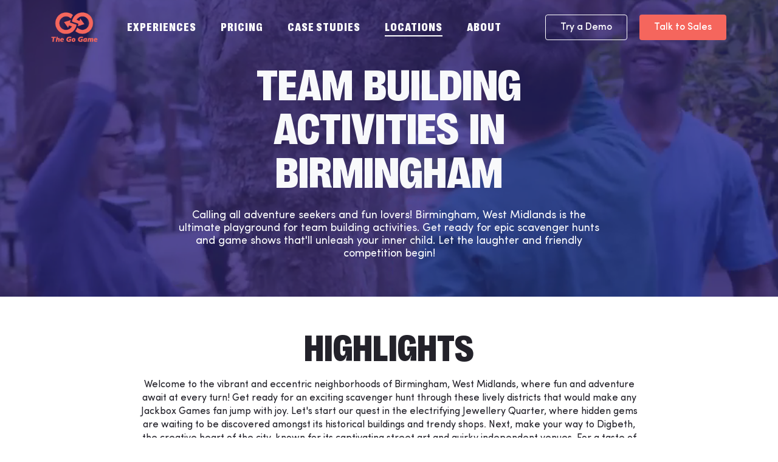

--- FILE ---
content_type: text/html; charset=UTF-8
request_url: https://www.thegogame.com/locations/england/birmingham
body_size: 17300
content:
<!doctype html><html lang="en"><head>
    <meta charset="utf-8">
    <title>Team Building In Birmingham | The Go Game</title>
    <link rel="shortcut icon" href="https://www.thegogame.com/hubfs/gogame-2021/images/favicon.png">
    <meta name="description" content="Build your company's culture with our ridiculously fun team building activities while exploring the heart of Birmingham. Scavenger hunts, game shows and more!">
    
    
    
    
    <script async type="text/javascript" src="https://cdn.jsdelivr.net/npm/lozad/dist/lozad.min.js"></script>
    <script>
      window.addEventListener("load", function() {
        window.observer = lozad(); // lazy loads elements with default selector as '.lozad'
        setTimeout(function(){
          observer.observe();
        }, 1);
      })
    </script>
    
    <meta name="viewport" content="width=device-width, initial-scale=1">

    <script src="/hs/hsstatic/jquery-libs/static-1.4/jquery/jquery-1.11.2.js"></script>
<script>hsjQuery = window['jQuery'];</script>
    <meta property="og:description" content="Build your company's culture with our ridiculously fun team building activities while exploring the heart of Birmingham. Scavenger hunts, game shows and more!">
    <meta property="og:title" content="Team Building In Birmingham | The Go Game">
    <meta name="twitter:description" content="Build your company's culture with our ridiculously fun team building activities while exploring the heart of Birmingham. Scavenger hunts, game shows and more!">
    <meta name="twitter:title" content="Team Building In Birmingham | The Go Game">

    

    

    <style>
a.cta_button{-moz-box-sizing:content-box !important;-webkit-box-sizing:content-box !important;box-sizing:content-box !important;vertical-align:middle}.hs-breadcrumb-menu{list-style-type:none;margin:0px 0px 0px 0px;padding:0px 0px 0px 0px}.hs-breadcrumb-menu-item{float:left;padding:10px 0px 10px 10px}.hs-breadcrumb-menu-divider:before{content:'›';padding-left:10px}.hs-featured-image-link{border:0}.hs-featured-image{float:right;margin:0 0 20px 20px;max-width:50%}@media (max-width: 568px){.hs-featured-image{float:none;margin:0;width:100%;max-width:100%}}.hs-screen-reader-text{clip:rect(1px, 1px, 1px, 1px);height:1px;overflow:hidden;position:absolute !important;width:1px}
</style>

<link rel="stylesheet" href="https://www.thegogame.com/hubfs/hub_generated/template_assets/1/51866728346/1765909268067/template_main.min.css">
<link rel="stylesheet" href="https://www.thegogame.com/hubfs/hub_generated/template_assets/1/140009489783/1765227177407/template_datepicker.min.css">

    


    
<!--  Added by GoogleTagManager integration -->
<script>
var _hsp = window._hsp = window._hsp || [];
window.dataLayer = window.dataLayer || [];
function gtag(){dataLayer.push(arguments);}

var useGoogleConsentModeV2 = true;
var waitForUpdateMillis = 1000;



var hsLoadGtm = function loadGtm() {
    if(window._hsGtmLoadOnce) {
      return;
    }

    if (useGoogleConsentModeV2) {

      gtag('set','developer_id.dZTQ1Zm',true);

      gtag('consent', 'default', {
      'ad_storage': 'denied',
      'analytics_storage': 'denied',
      'ad_user_data': 'denied',
      'ad_personalization': 'denied',
      'wait_for_update': waitForUpdateMillis
      });

      _hsp.push(['useGoogleConsentModeV2'])
    }

    (function(w,d,s,l,i){w[l]=w[l]||[];w[l].push({'gtm.start':
    new Date().getTime(),event:'gtm.js'});var f=d.getElementsByTagName(s)[0],
    j=d.createElement(s),dl=l!='dataLayer'?'&l='+l:'';j.async=true;j.src=
    'https://www.googletagmanager.com/gtm.js?id='+i+dl;f.parentNode.insertBefore(j,f);
    })(window,document,'script','dataLayer','GTM-ML7FRTZ');

    window._hsGtmLoadOnce = true;
};

_hsp.push(['addPrivacyConsentListener', function(consent){
  if(consent.allowed || (consent.categories && consent.categories.analytics)){
    hsLoadGtm();
  }
}]);

</script>

<!-- /Added by GoogleTagManager integration -->

    <link rel="canonical" href="https://www.thegogame.com/locations/england/birmingham">




<script type="application/ld+json">
	{
		"@context": "http://schema.org",
		"@type": "EntertainmentBusiness",
		"name": "The Go Game",
		"url": "https://www.thegogame.com",
		"logo": "https://www.thegogame.com/hubfs/assets/images/the-go-game-logo.svg",
		"image": "https://www.thegogame.com/hubfs/1Website/gogameclassic_sm.jpg",
		"description": "Build your company’s culture with our ridiculously fun team building activities while exploring the heart of Birmingham. Scavenger hunts, game shows and more!",
		"openingHours": "Mo, Tu, We, Th, Fr 09:00-17:00",
        "address": "2232 McKinley Ave, Berkeley, CA 94703",
        "telephone": "415-734-9330",
        "priceRange": "$400 - $40,000",
		"contactPoint": {
			"@type": "ContactPoint",
			"telephone": "+14157349330",
			"contactType": "sales"
		}
	}
</script>








<script type="text/javascript">(function() {var gs = document.createElement('script');gs.src = 'https://js.partnerstack.com/v1/';gs.type = 'text/javascript';gs.async = 'true';gs.onload = gs.onreadystatechange = function() {var rs = this.readyState;if (rs && rs != 'complete' && rs != 'loaded') return;try {growsumo._initialize('pk_rTgAaBrkDCtFXQKoomADm5HjQhkEmleA');if (typeof(growsumoInit) === 'function') {growsumoInit();}} catch (e) {}};var s = document.getElementsByTagName('script')[0];s.parentNode.insertBefore(gs, s);})();</script>


  
<meta property="og:image" content="https://www.thegogame.com/hubfs/1main-80.jpg">
  <meta property="og:image:width" content="1000">
  <meta property="og:image:height" content="667">
<meta property="og:image:alt" content="1main-80">
  <meta name="twitter:image" content="https://www.thegogame.com/hubfs/1main-80.jpg">
<meta name="twitter:image:alt" content="1main-80">


<meta property="og:url" content="https://www.thegogame.com/locations/england/birmingham">
<meta name="twitter:card" content="summary_large_image">

<link rel="stylesheet" href="https://www.thegogame.com/hubfs/hub_generated/template_assets/1/167538897530/1743039791685/template_knowledge-base.min.css">




    
  <meta name="generator" content="HubSpot"></head>
  <body>
<!--  Added by GoogleTagManager integration -->
<noscript><iframe src="https://www.googletagmanager.com/ns.html?id=GTM-ML7FRTZ" height="0" width="0" style="display:none;visibility:hidden"></iframe></noscript>

<!-- /Added by GoogleTagManager integration -->

    <div class="body-wrapper   hs-content-id-123478180496 hs-site-page page ">
      
  <div class="locations">
    <div data-global-resource-path="Templates/Custom/Page/Impact/The Go Game July 2021/templates/partials/TGGW - header.html"><header class="tggw">

  <div class="container row middle">
    <div class="logo">
      <div id="hs_cos_wrapper_site_logo" class="hs_cos_wrapper hs_cos_wrapper_widget hs_cos_wrapper_type_module widget-type-logo" style="" data-hs-cos-general-type="widget" data-hs-cos-type="module">
  






















  <span id="hs_cos_wrapper_site_logo_hs_logo_widget" class="hs_cos_wrapper hs_cos_wrapper_widget hs_cos_wrapper_type_logo" style="" data-hs-cos-general-type="widget" data-hs-cos-type="logo"><a href="//www.thegogame.com" id="hs-link-site_logo_hs_logo_widget" style="border-width:0px;border:0px;"><img src="https://www.thegogame.com/hs-fs/hubfs/Brand%20Logos/TheGoGame-Orange.png?width=264&amp;height=178&amp;name=TheGoGame-Orange.png" class="hs-image-widget " height="178" style="height: auto;width:264px;border-width:0px;border:0px;" width="264" alt="go-game-logo.png" title="go-game-logo.png" srcset="https://www.thegogame.com/hs-fs/hubfs/Brand%20Logos/TheGoGame-Orange.png?width=132&amp;height=89&amp;name=TheGoGame-Orange.png 132w, https://www.thegogame.com/hs-fs/hubfs/Brand%20Logos/TheGoGame-Orange.png?width=264&amp;height=178&amp;name=TheGoGame-Orange.png 264w, https://www.thegogame.com/hs-fs/hubfs/Brand%20Logos/TheGoGame-Orange.png?width=396&amp;height=267&amp;name=TheGoGame-Orange.png 396w, https://www.thegogame.com/hs-fs/hubfs/Brand%20Logos/TheGoGame-Orange.png?width=528&amp;height=356&amp;name=TheGoGame-Orange.png 528w, https://www.thegogame.com/hs-fs/hubfs/Brand%20Logos/TheGoGame-Orange.png?width=660&amp;height=445&amp;name=TheGoGame-Orange.png 660w, https://www.thegogame.com/hs-fs/hubfs/Brand%20Logos/TheGoGame-Orange.png?width=792&amp;height=534&amp;name=TheGoGame-Orange.png 792w" sizes="(max-width: 264px) 100vw, 264px"></a></span>
</div>
    </div>
    <div class="navigation">
      <div id="hs_cos_wrapper_module_16330216884715" class="hs_cos_wrapper hs_cos_wrapper_widget hs_cos_wrapper_type_module" style="" data-hs-cos-general-type="widget" data-hs-cos-type="module"><nav>
  <ul class="row">

    

    

    

    
      <li class="experiences has-submenu">
        
          <a href="https://www.thegogame.com/experiences">Experiences</a>
        
        <span></span>

        
          <div class="submenu">
            <ul>
              <li>
                <a href="https://www.thegogame.com/experiences">All</a>
              </li>
              

                  

                  
                    
                  

                  <li>
                    <a href="https://www.thegogame.com/experiences/scavenger-hunts-etc">Scavenger Hunts, etc.</a>
                    
                  </li>
                  
              

                  

                  
                    
                  

                  <li>
                    <a href="https://www.thegogame.com/experiences/game-shows">Game Shows</a>
                    
                  </li>
                  
                    <li>
                      <a href="https://www.thegogame.com/experiences/adventures/lawn-games">Lawn Games</a>
                    </li>
                    <li>
                      <a href="https://www.thegogame.com/experiences/holiday">Holiday</a>
                    </li>
                    <li>
                      <a href="https://www.thegogame.com/experiences/scavenger-hunts-etc/conference-game">Conferences</a>
                    </li>
                    <li>
                      <a href="https://www.thegogame.com/experiences/give-back-charity">Give-Back/Charity</a>
                    </li>
                  
              

                  

                  
                    
                  

                  <li>
                    <a href="https://www.thegogame.com/experiences/creative">Creative</a>
                    
                  </li>
                  
              

                  

                  
                    
                  

                  <li>
                    <a href="https://www.thegogame.com/experiences/escape-rooms">Escape Rooms</a>
                    
                  </li>
                  
              

                  

                  
                    
                  

                  <li>
                    <a href="https://www.thegogame.com/experiences/professional-development">Professional Development</a>
                    
                  </li>
                  
              

                  

                  
                    
                  

                  <li>
                    <a href="https://www.thegogame.com/experiences/culture-celebrations">Culture Celebrations</a>
                    
                  </li>
                  
              

                  

                  
                    
                       
                          
                      
                          
                      
                    
                  

                  <li class="has-submenu">
                    <a href="https://www.thegogame.com/experiences/international">International</a>
                    
                      <div class="submenu">
                        <ul>
                          
                            <li>
                              <a href="https://www.thegogame.com/experiences/international">All</a>
                            </li>
                          
                            <li>
                              <a href="https://www.thegogame.com/experiences/international/spanish">Spanish</a>
                            </li>
                          
                        </ul>
                      </div>
                    
                  </li>
                  
              

                  

                  
                    
                  

                  <li>
                    <a href="https://www.thegogame.com/experiences/special-occasions">Special Occasions</a>
                    
                  </li>
                  
              

                  

                  
                    
                  

                  <li>
                    <a href="https://www.thegogame.com/experiences/kit-based">Kit-Based</a>
                    
                  </li>
                  
              
            </ul>
          </div>

        

      </li>
    
      <li class="pricing has-submenu">
        
          <a href="https://www.thegogame.com/pricing">Pricing</a>
        
        <span></span>

        
          <div class="submenu">
            <ul>
              
                <li class="">
                  
                    <a href="https://www.thegogame.com/pricing">See Pricing</a>
                  
                  
                </li>
              
                <li class="">
                  
                    <a href="https://www.thegogame.com/pricing-and-packages">Packages</a>
                  
                  
                </li>
              
                <li class="">
                  
                    <a href="https://www.thegogame.com/request-quote">Request a Quote</a>
                  
                  
                </li>
              
                <li class="">
                  
                    <div class="a" onclick="showPopup('demo-popup');">Try Demo</div>
                  
                  
                </li>
              
            </ul>
        </div>

        

      </li>
    
      <li class="case-studies has-submenu">
        
          <a href="https://www.thegogame.com/case-studies">Case Studies</a>
        
        <span></span>

        
          <div class="submenu">
            <ul>
              
                <li class="">
                  
                    <a href="https://www.thegogame.com/case-studies">Use Cases</a>
                  
                  
                </li>
              
                <li class="">
                  
                    <a href="https://www.thegogame.com/case-studies/wall-of-love">Wall of Love</a>
                  
                  
                </li>
              
            </ul>
        </div>

        

      </li>
    
      <li class="locations ">
        
          <a href="https://www.thegogame.com/locations">Locations</a>
        
        <span></span>

        

      </li>
    
      <li class="about has-submenu">
        
          <a href="https://www.thegogame.com/why-us/">About</a>
        
        <span></span>

        
          <div class="submenu">
            <ul>
              
                <li class="">
                  
                    <a href="https://www.thegogame.com/why-us/">Why Us</a>
                  
                  
                </li>
              
                <li class="">
                  
                    <a href="https://www.thegogame.com/about/our-platform">Our Platform</a>
                  
                  
                </li>
              
                <li class="">
                  
                    <a href="https://www.thegogame.com/about/team">Team</a>
                  
                  
                </li>
              
                <li class="">
                  
                    <a href="https://www.thegogame.com/blog">Blog</a>
                  
                  
                </li>
              
            </ul>
        </div>

        

      </li>
    
  </ul>
</nav>

<script type="text/javascript">
  $('header .navigation .has-submenu').on('mouseenter', submenuOn);
  $('header .navigation .has-submenu').on('mouseleave', submenuOff);

  var TO;

  function submenuOn(e){
    var submenu = $(e.currentTarget).children('.submenu');
    if(submenu.length>0){
      var h = submenu.height();
      submenu.height(0);
      submenu.width(submenu.width());
      submenu.scrollTop(0);
      var offset = submenu.offset().top - $(window).scrollTop() + 20;
      submenu.css('max-height', 'calc(100vh - '+offset+'px)');
      TO = setTimeout(function(){
        submenu.height(h);
      }, 250);
    }
  }

  function submenuOff(e){
    var submenu = $(e.currentTarget).children('.submenu');
    if(submenu){
      submenu.removeAttr('style');
    }
    if(TO) clearTimeout(TO);
  }
</script></div>
    </div>
    <div class="cta row">
      
      <div id="hs_cos_wrapper_module_168176130119724" class="hs_cos_wrapper hs_cos_wrapper_widget hs_cos_wrapper_type_module" style="" data-hs-cos-general-type="widget" data-hs-cos-type="module">
  <div class="btn btn-small btn-empty margin-right" onclick="showPopup('demo-popup')">Try a Demo</div>
</div>
      <div id="hs_cos_wrapper_module_16330216158913" class="hs_cos_wrapper hs_cos_wrapper_widget hs_cos_wrapper_type_module" style="" data-hs-cos-general-type="widget" data-hs-cos-type="module">
  <a class="btn btn-small  " href="https://www.thegogame.com/request-quote">Talk to Sales</a>
</div>
    </div>
    <div class="burger" onclick="mobileMenu();"><img class="svg" src="https://www.thegogame.com/hubfs/gogame-july-2021/images/menu.svg"></div>
  </div>
</header>

<div id="hs_cos_wrapper_module_168029532515521" class="hs_cos_wrapper hs_cos_wrapper_widget hs_cos_wrapper_type_module" style="" data-hs-cos-general-type="widget" data-hs-cos-type="module"></div>

<!-- Start VWO Async SmartCode -->
<script type="‘text/javascript’">
window._vwo_code = window._vwo_code || (function(){
var account_id=620292,
settings_tolerance=2000,
library_tolerance=2500,
use_existing_jquery=false,
is_spa=1,
hide_element=‘body’,
/* DO NOT EDIT BELOW THIS LINE */
f=false,d=document,code={use_existing_jquery:function(){return use_existing_jquery;},library_tolerance:function(){return library_tolerance;},finish:function(){if(!f){f=true;var a=d.getElementById(‘_vis_opt_path_hides’);if(a)a.parentNode.removeChild(a);}},finished:function(){return f;},load:function(a){var b=d.createElement(‘script’);b.src=a;b.type=‘text/javascript’;b.innerText;b.onerror=function(){_vwo_code.finish();};d.getElementsByTagName(‘head’)[0].appendChild(b);},init:function(){
window.settings_timer=setTimeout(function () {_vwo_code.finish() },settings_tolerance);var a=d.createElement(‘style’),b=hide_element?hide_element+‘{opacity:0 !important;filter:alpha(opacity=0) !important;background:none !important;}‘:’’,h=d.getElementsByTagName(‘head’)[0];a.setAttribute(‘id’,‘_vis_opt_path_hides’);a.setAttribute(‘type’,‘text/css’);if(a.styleSheet)a.styleSheet.cssText=b;else a.appendChild(d.createTextNode(b));h.appendChild(a);this.load(’https://dev.visualwebsiteoptimizer.com/j.php?a='+account_id+'&u='+encodeURIComponent(d.URL)+'&f='+(+is_spa)+'&r='+Math.random());return settings_timer; }};window._vwo_settings_timer = code.init(); return code; }());
</script>
<!-- End VWO Async SmartCode --></div>
  </div>


      
  <main id="main-content" class="body-container-wrapper">    
    
      
      
    
    
    <div id="hs_cos_wrapper_module_168133387290928" class="hs_cos_wrapper hs_cos_wrapper_widget hs_cos_wrapper_type_module" style="" data-hs-cos-general-type="widget" data-hs-cos-type="module"><section id="page-header">
  <div class="live-demo-spacer"></div>
  
  
  

  
  

  
    
    
    <div class="container padding column row middle center " style="max-width:768px; min-height: 400px;">
      
      <h1 class="h1-small">Team Building Activities in Birmingham</h1>
      
      
      
        <p>Calling all adventure seekers and fun lovers! Birmingham, West Midlands is the ultimate playground for team building activities. Get ready for epic scavenger hunts and game shows that'll unleash your inner child. Let the laughter and friendly competition begin!</p>
      
      
    </div>
  
  
    <div class="section-bg overlay-50">
      <video class="lozad" autoplay muted loop playsinline>
        <source data-src="https://www.thegogame.com/hubfs/assets/videos/Go%20Game%20Header%20Vid%20Small.m4v" type="video/mp4">
      </video>
    </div>
  
</section>



<script type="text/javascript">function adjustIframe(){var e=$("section#page-header iframe");if(e.length>0){var a=parseInt(e.attr("height")),t=parseInt(e.attr("width"));e.height(e.width()*(a/t))}}$(window).load(adjustIframe),$(window).resize(adjustIframe),$("section#page-header iframe").load(function(){setTimeout(adjustIframe,1)}),$("section#page-header .slider").length>0&&$("section#page-header .slider").slick({infinite:!0,slidesToShow:1,slidesToScroll:1,fade:!0,speed:500,dots:!1,arrows:!0,autoplay:!0,autoplaySpeed:5e3});</script></div>
    
    
    
      
    
    
    
      

      
      
        

      
      
        
        
          
        
      
        
        
          
        
      
        
        
          
        
      
        
        
          
        
      
        
        
          
        
      
      
        
      
      
    
      

      
      
        

      
      
        
        
          
        
      
        
        
          
        
      
        
        
          
        
      
        
        
          
        
      
        
        
          
        
      
      
        
      
      
    
      

      
      
        

      
      
        
        
          
        
      
        
        
          
        
      
        
        
          
        
      
        
        
          
        
      
        
        
          
        
      
      
        
      
      
    
      

      
      
        

      
      
        
        
          
        
      
        
        
          
        
      
        
        
          
        
      
        
        
          
        
      
        
        
          
        
      
      
        
      
      
    
      

      
      
        

      
      
        
        
          
        
      
        
        
          
        
      
        
        
          
        
      
        
        
          
        
      
        
        
          
        
      
      
        
      
      
    



    <div id="hs_cos_wrapper_module_16841737650898" class="hs_cos_wrapper hs_cos_wrapper_widget hs_cos_wrapper_type_module" style="" data-hs-cos-general-type="widget" data-hs-cos-type="module"><style>section#city-map .info{text-align:center;margin:0 auto}section#city-map .map{width:50%;text-align:center}section#city-map .map img{border:solid 1px var(--neutral-8)}section#city-map .locations{width:50%;padding-left:55px}section#city-map .locations .location{position:relative;padding-top:5px;padding-left:58px;padding-bottom:20px}section#city-map .locations .location:last-child{padding-bottom:0}section#city-map .locations .location:last-child:before{display:none}section#city-map .locations .location label{position:relative;cursor:pointer;transition:all 0.1s ease-out;text-transform:uppercase;color:var(--main-purple)}section#city-map .locations .location label:hover{color:var(--main-orange)}section#city-map .locations .location label .icon{position:absolute;left:-58px;top:-9px;width:45px;height:45px;border-radius:50%;border:solid 1px var(--main-orange);background:#fff;cursor:pointer;transition:all 0.1s ease-out}section#city-map .locations .location label:hover .icon{border-color:var(--main-orange);background:var(--main-orange)}section#city-map .locations .location label .icon img,section#city-map .locations .location label .icon svg{width:25px;height:25px}section#city-map .locations .location label .icon svg path{transition:all 0.1s ease-out}section#city-map .locations .location label:hover .icon svg path{fill:#fff}@media (max-width:1024px){section#city-map .container .details{flex-direction:column}section#city-map .container .map{width:100%}section#city-map .map img{max-width:768px}section#city-map .container .locations{width:100%;max-width:768px!important;margin:60px auto 0;padding-left:0}}@media (max-width:800px){section#city-map .container .locations{margin:50px auto 0}}@media (max-width:600px){section#city-map .container .locations{margin:45px auto 0}section#city-map .locations .location{padding-left:50px}section#city-map .locations .location:before{left:19px}section#city-map .locations .location label .icon{height:40px;width:40px;top:-8px;left:-50px}section#city-map .locations .location label .icon img,section#city-map .locations .location label .icon svg{width:22px;height:22px}}@media (max-width:500px){section#city-map .container .locations{margin:40px auto 0}}</style>

<section id="city-map">
  <div class="container top-padding">
    
    <div class="info bottom-padding" style="max-width: 830px;">
      <h2>Highlights</h2><p>Welcome to the vibrant and eccentric neighborhoods of Birmingham, West Midlands, where fun and adventure await at every turn! Get ready for an exciting scavenger hunt through these lively districts that would make any Jackbox Games fan jump with joy.

Let's start our quest in the electrifying Jewellery Quarter, where hidden gems are waiting to be discovered amongst its historical buildings and trendy shops. Next, make your way to Digbeth, the creative heart of the city, known for its captivating street art and quirky independent venues.

For a taste of diversity, head to Moseley, an enchanting and bohemian neighborhood offering a delightful blend of cultures, vintage stores, and delightful eateries. Lastly, the ever-buzzing Broad Street promises an exhilarating experience with its vibrant nightlife and bustling entertainment scene.

Get ready to unleash your detective skills as you unravel mysteries, uncover secrets, and soak up the contagious energy of Birmingham's finest neighborhoods on this whimsical scavenger hunt adventure!</p>
    </div>
    
    <div class="details row">
      <div class="map"><img class="rounded" src="https://www.thegogame.com/hubfs/locations/west_midlands%3Bbirmingham.jpeg" alt="Birmingham, West Midlands"></div>
      <div class="locations" style="max-width: 830px;">
        
          <div class="location">
            <label class="p big" onclick="gotoLocation(event)">
              <div class="icon row center middle"><img class="svg" src="https://www.thegogame.com/hubfs/gogame-july-2021/images/icons/location.svg"></div>
              <strong>Bullring &amp; Grand Central</strong>
            </label>
            <p>Located in the heart of Birmingham, Bullring &amp; Grand Central is a vibrant shopping destination with a mix of iconic brands, independent stores, and delicious food options. The bustling atmosphere and pedestrian-oriented streets make it an ideal location for a corporate scavenger hunt event.</p>
          </div>
        
          <div class="location">
            <label class="p big" onclick="gotoLocation(event)">
              <div class="icon row center middle"><img class="svg" src="https://www.thegogame.com/hubfs/gogame-july-2021/images/icons/location.svg"></div>
              <strong>Southside Birmingham</strong>
            </label>
            <p>Southside Birmingham is a vibrant neighborhood known for its diverse range of restaurants, bars, and cultural venues. With its pedestrian-friendly streets and lively atmosphere, this area offers numerous opportunities for team-building activities during a corporate scavenger hunt event.</p>
          </div>
        
          <div class="location">
            <label class="p big" onclick="gotoLocation(event)">
              <div class="icon row center middle"><img class="svg" src="https://www.thegogame.com/hubfs/gogame-july-2021/images/icons/location.svg"></div>
              <strong>Victoria Square</strong>
            </label>
            <p>Victoria Square is a popular public square in Birmingham's city center. It is home to various landmarks such as the iconic Birmingham Town Hall and the Birmingham Council House. Surrounded by shops, cafes, and restaurants, this lively square offers a great backdrop for a corporate scavenger hunt event.</p>
          </div>
        
          <div class="location">
            <label class="p big" onclick="gotoLocation(event)">
              <div class="icon row center middle"><img class="svg" src="https://www.thegogame.com/hubfs/gogame-july-2021/images/icons/location.svg"></div>
              <strong>Brindleyplace</strong>
            </label>
            <p>Situated adjacent to the Birmingham Canal, Brindleyplace is a picturesque mixed-use development offering a mix of retail, dining, and entertainment options. With its waterfront location and beautiful surroundings, it provides a charming setting for a corporate scavenger hunt event in Birmingham.</p>
          </div>
        
          <div class="location">
            <label class="p big" onclick="gotoLocation(event)">
              <div class="icon row center middle"><img class="svg" src="https://www.thegogame.com/hubfs/gogame-july-2021/images/icons/location.svg"></div>
              <strong>St. Paul's Square</strong>
            </label>
            <p>St. Paul's Square is a historic Georgian square located in the Jewellery Quarter of Birmingham. It features a beautiful church and a number of Grade II listed buildings. The quaint atmosphere and unique architecture make it a distinctive choice for hosting a corporate scavenger hunt event.</p>
          </div>
        
      </div>
    </div>
  </div>
</section>

<script type="text/javascript">window.gotoLocation=function(e){var index=$(e.currentTarget).parent().index();var top=$('section#city-locations .location').eq(index).offset().top-$('header').height();$('html, body').animate({scrollTop:top},(top-$(window).scrollTop())/2)}</script></div>
    <div id="hs_cos_wrapper_module_16838309342118" class="hs_cos_wrapper hs_cos_wrapper_widget hs_cos_wrapper_type_module" style="" data-hs-cos-general-type="widget" data-hs-cos-type="module">

<style>section#city-locations{overflow:hidden}section#city-locations .container .location:nth-child(even){flex-direction:row-reverse}section#city-locations .gallery{position:relative;width:50%}section#city-locations .gallery .slick-list,section#city-locations .gallery .slick-track{height:100%}section#city-locations .container .location:nth-child(even).gallery .images{right:auto;left:0}section#city-locations .gallery{padding-right:45px}section#city-locations .container .location:nth-child(even) .gallery{padding-right:0;padding-left:45px}section#city-locations .gallery .images{position:relative;width:100%;height:auto;padding-bottom:60%;border-radius:4px;overflow:hidden}section#city-locations .gallery .images .image:only-child{position:absolute;width:100%;height:100%;left:0;top:0}section#city-locations .gallery .images .slick-list{position:absolute;width:100%}section#city-locations .info{width:50%;padding-right:20px;padding-left:90px}section#city-locations .container .info{padding-right:25px;padding-left:45px}section#city-locations .container .location:nth-child(even) .info{padding-right:45px;padding-left:25px}section#city-locations .container .info div>*:last-child{margin-bottom:0}section#city-locations .container .info ul{list-style:none;padding:0;margin:0 0 15px}section#city-locations .container .info ul li:not(:last-child){margin-bottom:5px}section#city-locations .container .info ul li strong,section#city-locations .container .info ul li a{position:relative;padding-left:14px}section#city-locations .container .info ul li strong:before,section#city-locations .container .info ul li a:before,section#city-locations .container .info ul li a:after{content:"";position:absolute;left:0;top:3px;width:13px;height:13px;background-repeat:no-repeat;background-size:contain;transition:all 0.1s ease-out}section#city-locations .container .info ul li a:before{background-image:url(https://www.thegogame.com/hubfs/gogame-july-2021/images/icons/location.svg)}section#city-locations .container .info ul li a:after{background-image:url(https://www.thegogame.com/hubfs/gogame-july-2021/images/icons/location-neon.svg);opacity:0}section#city-locations .container .info ul li a:hover:before{opacity:0}section#city-locations .container .info ul li a:hover:after{opacity:1}section#city-locations .container .info ul li strong{position:relative}section#city-locations .container .info ul li strong:before{background-image:url(https://www.thegogame.com/hubfs/gogame-july-2021/images/icons/location-black.svg)}section#city-locations .thumbnails{width:100%;margin-top:10px}section#city-locations .thumbnail{position:relative;margin:0 10px;height:100px!important;border-radius:4px;cursor:pointer;transition:all 0.1s ease-out;overflow:hidden}section#city-locations .thumbnail:hover{filter:brightness(1.1)}section#city-locations .thumbnails .slick-list{position:relative;height:100%;margin:0 -10px;width:calc(100% + 20px)}section#city-locations .thumbnails .slick-list:before,section#city-locations .thumbnails .slick-list:after{content:"";position:absolute;top:0;height:100%;width:10px;background:#fff;z-index:1}section#city-locations .thumbnails .slick-list:before{left:0}section#city-locations .thumbnails .slick-list:after{right:0}section#city-locations .thumbnails .slick-slide:only-child{display:none}@media (max-width:1024px){section#city-locations .container{flex-direction:column}section#city-locations .container .gallery,section#city-locations .container .location:nth-child(even) .gallery{padding:0;width:100%}section#city-locations .gallery .images{max-width:768px}section#city-locations .container .info,section#city-locations .container .location:nth-child(even) .info{width:100%;margin:0 auto;flex-direction:column-reverse;padding:30px 0 0}section#city-locations .container .info>div{max-width:768px!important}section#city-locations .container .info ul{display:inline-block;text-align:left}section#city-locations .thumbnails{margin:15px 0 0}}@media (max-width:800px){section#city-locations .info,section#city-locations .container .info,section#city-locations .container .location:nth-child(even) .info{text-align:left}section#city-locations .container .info>div{max-width:unset!important}}</style>

<section id="city-locations">
  <div class="container">

    
      <div class="location row top-padding">
        <div class="gallery row column center middle">
          <div class="images">
            
              
                <div class="image bg lozad" data-background-image="https://www.thegogame.com/hubfs/locations/west_midlands%3Bbirmingham%3Bbullring_grand_central.jpeg"></div>
              
            
          </div>
          
        </div>
        <div class="info row column center middle">
          <div><h3 class="h4">Bullring &amp; Grand Central</h3>
                    <p>Located in the heart of Birmingham, Bullring &amp; Grand Central is a vibrant shopping destination with a mix of iconic brands, independent stores, and delicious food options. The bustling atmosphere and pedestrian-oriented streets make it an ideal location for a corporate scavenger hunt event.</p>
                    <p><strong>SUGGESTED ENDING VENUES:</strong></p>
                    <ul><li><a href="https://www.jdwetherspoon.com/pubs/all-pubs/england/west-midlands/the-square-peg-birmingham" target="_blank">The Square Peg - JD Wetherspoon</a></li><li><a href="https://www.jdwetherspoon.com/hotels/england/west-midlands/the-briar-rose" target="_blank">The Briar Rose - JD Wetherspoon</a> - Lively hotel with casual rooms &amp; free Wi-Fi, plus a pub offering real ales &amp; a steak menu.</li><li><a href="http://www.thewellingtonrealale.co.uk/" target="_blank">The Wellington</a> - Hand-pulled real ales and ciders draw in aficionados to this cream-fronted pub with outside decking.</li><li><a href="https://www.mpwrestaurants.co.uk/our-brands/steakhouse-bar-and-grill/birmingham" target="_blank">Marco Pierre White Steakhouse, Bar &amp; Grill Birmingham</a> - Modern comfort food menu and champagne with 360-degree views from 25th floor in city-slicker grill.</li><li><a href="https://www.oldjointstock.co.uk/" target="_blank">The Old Joint Stock Pub &amp; Theatre, Birmingham</a> - Victorian bank building, now home to a theatre and pub with an island bar below a glass-domed roof.</li></ul></div>
        </div>
      </div>
    
    
      <div class="location row top-padding">
        <div class="gallery row column center middle">
          <div class="images">
            
              
                <div class="image bg lozad" data-background-image="https://www.thegogame.com/hubfs/locations/west_midlands%3Bbirmingham%3Bsouthside_birmingham.jpeg"></div>
              
            
          </div>
          
        </div>
        <div class="info row column center middle">
          <div><h3 class="h4">Southside Birmingham</h3>
                    <p>Southside Birmingham is a vibrant neighborhood known for its diverse range of restaurants, bars, and cultural venues. With its pedestrian-friendly streets and lively atmosphere, this area offers numerous opportunities for team-building activities during a corporate scavenger hunt event.</p>
                    <p><strong>SUGGESTED ENDING VENUES:</strong></p>
                    <ul><li><a href="https://www.jdwetherspoon.com/pubs/all-pubs/england/west-midlands/the-square-peg-birmingham" target="_blank">The Square Peg - JD Wetherspoon</a></li><li><a href="https://www.jdwetherspoon.com/hotels/england/west-midlands/the-briar-rose" target="_blank">The Briar Rose - JD Wetherspoon</a> - Lively hotel with casual rooms &amp; free Wi-Fi, plus a pub offering real ales &amp; a steak menu.</li><li><a href="http://www.thewellingtonrealale.co.uk/" target="_blank">The Wellington</a> - Hand-pulled real ales and ciders draw in aficionados to this cream-fronted pub with outside decking.</li><li><a href="https://www.mpwrestaurants.co.uk/our-brands/steakhouse-bar-and-grill/birmingham" target="_blank">Marco Pierre White Steakhouse, Bar &amp; Grill Birmingham</a> - Modern comfort food menu and champagne with 360-degree views from 25th floor in city-slicker grill.</li><li><a href="https://www.oldjointstock.co.uk/" target="_blank">The Old Joint Stock Pub &amp; Theatre, Birmingham</a> - Victorian bank building, now home to a theatre and pub with an island bar below a glass-domed roof.</li></ul></div>
        </div>
      </div>
    
    
      <div class="location row top-padding">
        <div class="gallery row column center middle">
          <div class="images">
            
              
                <div class="image bg lozad" data-background-image="https://www.thegogame.com/hubfs/locations/west_midlands%3Bbirmingham%3Bvictoria_square.jpeg"></div>
              
            
          </div>
          
        </div>
        <div class="info row column center middle">
          <div><h3 class="h4">Victoria Square</h3>
                    <p>Victoria Square is a popular public square in Birmingham's city center. It is home to various landmarks such as the iconic Birmingham Town Hall and the Birmingham Council House. Surrounded by shops, cafes, and restaurants, this lively square offers a great backdrop for a corporate scavenger hunt event.</p>
                    <p><strong>SUGGESTED ENDING VENUES:</strong></p>
                    <ul><li><a href="https://www.jdwetherspoon.com/pubs/all-pubs/england/west-midlands/the-square-peg-birmingham" target="_blank">The Square Peg - JD Wetherspoon</a></li><li><a href="https://www.jdwetherspoon.com/hotels/england/west-midlands/the-briar-rose" target="_blank">The Briar Rose - JD Wetherspoon</a> - Lively hotel with casual rooms &amp; free Wi-Fi, plus a pub offering real ales &amp; a steak menu.</li><li><a href="http://www.thewellingtonrealale.co.uk/" target="_blank">The Wellington</a> - Hand-pulled real ales and ciders draw in aficionados to this cream-fronted pub with outside decking.</li><li><a href="https://www.mpwrestaurants.co.uk/our-brands/steakhouse-bar-and-grill/birmingham" target="_blank">Marco Pierre White Steakhouse, Bar &amp; Grill Birmingham</a> - Modern comfort food menu and champagne with 360-degree views from 25th floor in city-slicker grill.</li><li><a href="https://www.oldjointstock.co.uk/" target="_blank">The Old Joint Stock Pub &amp; Theatre, Birmingham</a> - Victorian bank building, now home to a theatre and pub with an island bar below a glass-domed roof.</li></ul></div>
        </div>
      </div>
    
    
      <div class="location row top-padding">
        <div class="gallery row column center middle">
          <div class="images">
            
              
                <div class="image bg lozad" data-background-image="https://www.thegogame.com/hubfs/locations/west_midlands%3Bbirmingham%3Bbrindleyplace.jpeg"></div>
              
            
          </div>
          
        </div>
        <div class="info row column center middle">
          <div><h3 class="h4">Brindleyplace</h3>
                    <p>Situated adjacent to the Birmingham Canal, Brindleyplace is a picturesque mixed-use development offering a mix of retail, dining, and entertainment options. With its waterfront location and beautiful surroundings, it provides a charming setting for a corporate scavenger hunt event in Birmingham.</p>
                    <p><strong>SUGGESTED ENDING VENUES:</strong></p>
                    <ul><li><a href="https://www.jdwetherspoon.com/pubs/all-pubs/england/west-midlands/the-square-peg-birmingham" target="_blank">The Square Peg - JD Wetherspoon</a></li><li><a href="https://www.jdwetherspoon.com/hotels/england/west-midlands/the-briar-rose" target="_blank">The Briar Rose - JD Wetherspoon</a> - Lively hotel with casual rooms &amp; free Wi-Fi, plus a pub offering real ales &amp; a steak menu.</li><li><a href="http://www.thewellingtonrealale.co.uk/" target="_blank">The Wellington</a> - Hand-pulled real ales and ciders draw in aficionados to this cream-fronted pub with outside decking.</li><li><a href="https://www.mpwrestaurants.co.uk/our-brands/steakhouse-bar-and-grill/birmingham" target="_blank">Marco Pierre White Steakhouse, Bar &amp; Grill Birmingham</a> - Modern comfort food menu and champagne with 360-degree views from 25th floor in city-slicker grill.</li><li><a href="https://www.oldjointstock.co.uk/" target="_blank">The Old Joint Stock Pub &amp; Theatre, Birmingham</a> - Victorian bank building, now home to a theatre and pub with an island bar below a glass-domed roof.</li></ul></div>
        </div>
      </div>
    
    
      <div class="location row padding">
        <div class="gallery row column center middle">
          <div class="images">
            
              
                <div class="image bg lozad" data-background-image="https://www.thegogame.com/hubfs/locations/west_midlands%3Bbirmingham%3Bst_paul_s_square.jpeg"></div>
              
            
          </div>
          
        </div>
        <div class="info row column center middle">
          <div><h3 class="h4">St. Paul's Square</h3>
                    <p>St. Paul's Square is a historic Georgian square located in the Jewellery Quarter of Birmingham. It features a beautiful church and a number of Grade II listed buildings. The quaint atmosphere and unique architecture make it a distinctive choice for hosting a corporate scavenger hunt event.</p>
                    <p><strong>SUGGESTED ENDING VENUES:</strong></p>
                    <ul><li><a href="https://www.jdwetherspoon.com/pubs/all-pubs/england/west-midlands/the-square-peg-birmingham" target="_blank">The Square Peg - JD Wetherspoon</a></li><li><a href="https://www.jdwetherspoon.com/hotels/england/west-midlands/the-briar-rose" target="_blank">The Briar Rose - JD Wetherspoon</a> - Lively hotel with casual rooms &amp; free Wi-Fi, plus a pub offering real ales &amp; a steak menu.</li><li><a href="http://www.thewellingtonrealale.co.uk/" target="_blank">The Wellington</a> - Hand-pulled real ales and ciders draw in aficionados to this cream-fronted pub with outside decking.</li><li><a href="https://www.mpwrestaurants.co.uk/our-brands/steakhouse-bar-and-grill/birmingham" target="_blank">Marco Pierre White Steakhouse, Bar &amp; Grill Birmingham</a> - Modern comfort food menu and champagne with 360-degree views from 25th floor in city-slicker grill.</li><li><a href="https://www.oldjointstock.co.uk/" target="_blank">The Old Joint Stock Pub &amp; Theatre, Birmingham</a> - Victorian bank building, now home to a theatre and pub with an island bar below a glass-domed roof.</li></ul></div>
        </div>
      </div>
    
    

  </div>
</section>

<script type="text/javascript">$(window).load(function(){setGalleries();function setGalleries(){var i=0;$('section#city-locations .location').each(function(i,block){var slides=$(block).find('.thumbnail').length;if(slides>0){var slides_1024=4;var slides_800=3;var slides_400=2;if(slides==3){slides_1024=3}
if(slides>3){slides=3}
if(slides==2){slides_1024=2;slides_800=2}
if(slides==1){slides_1024=1;slides_800=1;slides_400=1}
var thumbnails=$(block).find('.thumbnails');var images=$(block).find('.images');var thmbID=makeID();$(block).find('.thumbnails').attr('id',thmbID);var imgID=makeID();$(block).find('.images').attr('id',imgID);images.slick({slidesToShow:1,slidesToScroll:1,arrows:!1,infinite:!0,fade:!0,asNavFor:thumbnails>0?thumbnails:!1,dots:!1,});thumbnails.slick({slidesToShow:slides,slidesToScroll:1,asNavFor:$('#'+imgID),dots:!1,centerMode:!1,infinite:!0,focusOnSelect:!0,arrows:!0,responsive:[{breakpoint:1024,settings:{slidesToShow:slides_1024,}},{breakpoint:800,settings:{slidesToShow:slides_800,}},{breakpoint:400,settings:{slidesToShow:slides_400,}},]})}})}
function makeID(){return'slider-'+Math.random().toString(36).substr(2,5)}})</script>

</div>
    
    <div id="hs_cos_wrapper_module_168133256402416" class="hs_cos_wrapper hs_cos_wrapper_widget hs_cos_wrapper_type_module" style="" data-hs-cos-general-type="widget" data-hs-cos-type="module"><style>.grey-logos section#logos{background:var(--neutral-9)}.light-purple-logos section#logos{background:var(--light-purple)}.light-purple-logos section#logos h2,.light-purple-logos section#logos h2 span{color:#fff}.light-purple-logos section#logos .logo svg path:not([fill]){fill:#fff}section#logos h2{margin:-5px 0 0;min-width:260px;white-space:nowrap}section#logos .logos{max-width:calc(100% - 260px);width:100%;overflow:hidden;height:50px}section#logos .logos .slick-list{width:100%}section#logos .logos.slick-initialized .logo{visibility:visible}section#logos .logo{text-align:center;display:flex;visibility:hidden;vertical-align:middle;padding:0 15px; margin: 0}section#logos .logos:not(.slick-initialized) .logo{width:calc(100% / 7)}section#logos .logo img,section#logos .logo svg{width:auto;height:auto;max-width:100%;max-height:50px}section#logos .logo svg path:not([fill]){fill:var(--neutral-4)}@media (max-width:1100px){section#logos h2{min-width:220px}section#logos .logos{min-width:calc(100% - 220px)}}@media (max-width:800px){section#logos .container>.row{flex-direction:column}section#logos h2{margin-bottom:30px;text-align:center}section#logos .logos{max-width:100%}}@media (max-width:600px){section#logos .container{padding:25px 0}}</style>

<section id="logos">
  <div class="container padding">
    <a class="row middle nowrap" href="https://www.thegogame.com/team-building/clients">
      <h2 class="h3" orange><span purple>OUR</span> CLIENTS</h2>
      <div class="logos row">
      
        <div class="logo row center middle">
          
            <img class="svg" src="https://www.thegogame.com/hubfs/gogame-july-2021/images/Logos/facebook.svg" alt="facebook" width="256" height="256">
          
        </div>
      
        <div class="logo row center middle">
          
            <img class="svg" src="https://www.thegogame.com/hubfs/gogame-july-2021/images/Logos/nike.svg" alt="nike" width="288" height="150">
          
        </div>
      
        <div class="logo row center middle">
          
            <img class="svg" src="https://www.thegogame.com/hubfs/gogame-july-2021/images/Logos/adobe.svg" alt="adobe" width="300" height="72">
          
        </div>
      
        <div class="logo row center middle">
          
            <img class="svg" src="https://www.thegogame.com/hubfs/gogame-july-2021/images/Logos/samsung.svg" alt="samsung" width="2500" height="830">
          
        </div>
      
        <div class="logo row center middle">
          
            <img class="svg" src="https://www.thegogame.com/hubfs/gogame-july-2021/images/Logos/sephora.svg" alt="sephora" width="300" height="39">
          
        </div>
      
        <div class="logo row center middle">
          
            <img class="svg" src="https://www.thegogame.com/hubfs/gogame-july-2021/images/Logos/spacex.svg" alt="spacex" width="2500" height="308">
          
        </div>
      
      </div>
    </a>
  </div>
</section>

<script type="text/javascript">$(window).load(function(){$('section#logos').each(function(){let logos=$(this).find('.logos');let responsive=[];const logosNumber=$(this).find('.logo').length;if(logosNumber>6)
responsive.push({breakpoint:1100,settings:{slidesToShow:6}});if(logosNumber>5)
responsive.push({breakpoint:950,settings:{slidesToShow:5}});if(logosNumber>5)
responsive.push({breakpoint:950,settings:{slidesToShow:5}});if(logosNumber>6)
responsive.push({breakpoint:800,settings:{slidesToShow:6}});if(logosNumber>5)
responsive.push({breakpoint:700,settings:{slidesToShow:5}});if(logosNumber>4)
responsive.push({breakpoint:600,settings:{slidesToShow:4}});if(logosNumber>3)
responsive.push({breakpoint:400,settings:{slidesToShow:3}});$('section#logos .logos').slick({slidesToShow:logosNumber<7?logosNumber:7,slidesToScroll:1,autoplay:!0,arrows:!1,dots:!1,speed:800,responsive:responsive})})})</script></div>
    <div class="container-fluid body-container body-container--home">
<div class="row-fluid-wrapper">
<div class="row-fluid">
<div class="span12 widget-span widget-type-cell " style="" data-widget-type="cell" data-x="0" data-w="12">

</div><!--end widget-span -->
</div>
</div>
</div>
    <div id="hs_cos_wrapper_module_168133125669411" class="hs_cos_wrapper hs_cos_wrapper_widget hs_cos_wrapper_type_module" style="" data-hs-cos-general-type="widget" data-hs-cos-type="module">

<style>section#testimonials{position:relative;color:#fff;text-align:center}section#testimonials .container.white-bg{color:#000}section#testimonials h3{text-transform:uppercase}section#testimonials .testimonial p{margin:0 auto;max-width:680px;font-size:22px;line-height:1.3}section#testimonials .testimonial .author{display:inline-flex;margin-top:30px;text-align:left;vertical-align:top}section#testimonials .testimonial .author .info{margin-left:20px}section#testimonials .testimonial .author .info:first-child{margin-left:0;text-align:center}section#testimonials .testimonial .author label{display:block}section#testimonials .testimonial .author .name{font-size:18px;font-weight:700}section#testimonials .testimonial .author .position{font-size:14px}section#testimonials .testimonial .photo{width:56px;height:56px;border-radius:50%;background-size:cover;background-position:center;background-color:#fff}section#testimonials ul.slick-dots{list-style:none;margin:0;padding:0}section#testimonials ul.slick-dots li{display:inline-block;margin:15px 6px 0}section#testimonials ul.slick-dots li:only-child{display:none}section#testimonials ul.slick-dots li button{width:10px;height:10px;background-color:transparent;border-radius:50%;border:2px solid #fff;opacity:.5;font-size:0;padding:0;margin:0}section#testimonials ul.slick-dots li.slick-active button{background-color:#fff;opacity:1}@media (max-width:800px){section#testimonials .testimonial p{font-size:20px}}@media (max-width:600px){section#testimonials .testimonial p{font-size:18px}}@media (max-width:576px){section#testimonials ul.slick-dots li{padding-right:.65rem}section#testimonials ul.slick-dots li button{width:15px;height:15px}}</style>

<section id="testimonials">
  <div class="container padding light-purple-bg">
    
    <div class="testimonials">
      
        <div class="testimonial">

          
          

          <p>“The GoGame is the ultimte team game. I have used them 2 years in a row, and I just see another activity for our MAC team building day. What a great group of people to work with.”</p>
          <div class="author row">
            
              <div class="photo" style="background-image: url(https://www.thegogame.com/hubfs/Zack%20Monti.jpeg);"></div>
            
            <div class="info row column center">
              <label class="name">Zack Mazzoncini</label>
              <label class="position">Data Visualization Expert at MAC</label>
            </div>
          </div>
        </div>
      
    </div>
  </div>
  
    <div class="section-bg light-purple no-overlay"></div>
  
</section>

<script type="text/javascript">$(window).load(function(){$("section#team-slider .team").slick({dots:!1,infinite:!0,speed:500,arrows:!0,slidesToShow:4,slidesToScroll:1,responsive:[{breakpoint:1024,settings:{slidesToShow:3}},{breakpoint:768,settings:{slidesToShow:2}},{breakpoint:500,settings:{slidesToShow:1}}]})});</script>

</div>
    <div id="hs_cos_wrapper_module_16730350234434" class="hs_cos_wrapper hs_cos_wrapper_widget hs_cos_wrapper_type_module" style="" data-hs-cos-general-type="widget" data-hs-cos-type="module">



  


<style>section#cta-block{position:relative;color:#fff;text-align:center}section#cta-block.white-bg{color:#000}section#cta-block h2{color:#fff}section#cta-block.white-bg h2{color:#000}section#cta-block p{margin-bottom:40px;font-size:22px;font-weight:700}section#cta-block h2+.btn{margin-top:7px}section#cta-block .buttons{margin:-7px -15px -15px}section#cta-block .buttons .btn{margin:15px}section#cta-block .features{margin:90px 0 -10px;width:100%}section#cta-block .feature{width:33.333%;text-align:center;padding:5px}section#cta-block .feature span{display:inline-block;position:relative;padding-left:25px}section#cta-block .feature span i{position:absolute;left:0;top:3px;width:16px;height:16px;border:solid 1px #fff;border-radius:50%}section#cta-block .feature span i:before,section#cta-block .feature span i:after{content:"";position:absolute;transform:rotate(-45deg)}section#cta-block .feature span i:before{width:12px;height:6px;left:4px;top:2px;background:var(--main-purple)}section#cta-block .feature span i:after{width:12px;height:5px;left:3px;top:1px;border-left:solid 1px #fff;border-bottom:solid 1px #fff}@media (max-width:800px){section#cta-block .features{flex-direction:column;width:auto;margin:60px 0 0}section#cta-block .feature{width:auto;text-align:left}}</style>

<section id="cta-block" class="image-bg">
  
  
  <div class="container padding column row middle center" style="min-height: 500px; ">
    
    
    
    <h2>Ready to play?</h2>
    
      <p>Request a demo or quote for your next event now</p>
    
    
    
    
    
    
    
      

      <div class="buttons row center">
        
          
            <a href="https://www.thegogame.com/pricing" class="btn ">Book Now</a>
          
        
          
            <a href="https://www.thegogame.com/request-quote" class="btn ">Request a Quote</a>
          
        
          
            <div onclick="showPopup('demo-popup')" class="btn ">Try a Demo</div>
          
        
      </div>
    
    
    
    

    
  </div>
  
  
  
  
    <div class="section-bg lozad purple purple-overlay overlay-70" data-background-image="https://www.thegogame.com/hubfs/gogame-summer.webp"></div>
  
</section>

</div>
  </main>


      
        <div data-global-resource-path="Templates/Custom/Page/Impact/The Go Game July 2021/templates/partials/footer.html"><footer>
  <div class="main">
    <div class="container row">
      <div class="logo">
        <div id="hs_cos_wrapper_footer_logo" class="hs_cos_wrapper hs_cos_wrapper_widget hs_cos_wrapper_type_module widget-type-linked_image" style="" data-hs-cos-general-type="widget" data-hs-cos-type="module">
    






  



<span id="hs_cos_wrapper_footer_logo_" class="hs_cos_wrapper hs_cos_wrapper_widget hs_cos_wrapper_type_linked_image" style="" data-hs-cos-general-type="widget" data-hs-cos-type="linked_image"><img src="https://www.thegogame.com/hs-fs/hubfs/gogame-july-2021/images/home/image%2061.png?width=215&amp;name=image%2061.png" class="hs-image-widget " style="width:215px;border-width:0px;border:0px;" width="215" alt="image 61" title="image 61" srcset="https://www.thegogame.com/hs-fs/hubfs/gogame-july-2021/images/home/image%2061.png?width=108&amp;name=image%2061.png 108w, https://www.thegogame.com/hs-fs/hubfs/gogame-july-2021/images/home/image%2061.png?width=215&amp;name=image%2061.png 215w, https://www.thegogame.com/hs-fs/hubfs/gogame-july-2021/images/home/image%2061.png?width=323&amp;name=image%2061.png 323w, https://www.thegogame.com/hs-fs/hubfs/gogame-july-2021/images/home/image%2061.png?width=430&amp;name=image%2061.png 430w, https://www.thegogame.com/hs-fs/hubfs/gogame-july-2021/images/home/image%2061.png?width=538&amp;name=image%2061.png 538w, https://www.thegogame.com/hs-fs/hubfs/gogame-july-2021/images/home/image%2061.png?width=645&amp;name=image%2061.png 645w" sizes="(max-width: 215px) 100vw, 215px"></span></div>
      </div>
      <div class="links">
        <div id="hs_cos_wrapper_module_163415432600727" class="hs_cos_wrapper hs_cos_wrapper_widget hs_cos_wrapper_type_module" style="" data-hs-cos-general-type="widget" data-hs-cos-type="module"><div class="footer-menu">
  <h4>Quick Links</h4>
  <ul>
    
      <li>
        <a href="https://weve.co">Weve™</a>
      </li>
    
      <li>
        <a href="https://www.thegogame.com/support">Support</a>
      </li>
    
      <li>
        <a href="https://www.thegogame.com/jobs">Jobs</a>
      </li>
    
  </ul>
</div></div>
      </div>
      <div class="about">
        <div id="hs_cos_wrapper_module_163415433757629" class="hs_cos_wrapper hs_cos_wrapper_widget hs_cos_wrapper_type_module" style="" data-hs-cos-general-type="widget" data-hs-cos-type="module"><div class="footer-menu">
  <h4>About Us</h4>
  <ul>
    
      <li>
        <a href="https://www.thegogame.com/locations">Locations</a>
      </li>
    
      <li>
        <a href="https://www.thegogame.com/blog">Blog</a>
      </li>
    
      <li>
        <a href="https://www.thegogame.com/partner-programs">Partner Programs</a>
      </li>
    
  </ul>
</div></div>
        
      </div>
    </div>
  </div>
  <div class="bottom-bar">
    <div class="container row">
      <div id="hs_cos_wrapper_module_163416017819235" class="hs_cos_wrapper hs_cos_wrapper_widget hs_cos_wrapper_type_module" style="" data-hs-cos-general-type="widget" data-hs-cos-type="module"><div class="copyrights">
  © 2026 TheGoGame All rights reserved.
  
    <a href="https://www.thegogame.com/team-building/privacy-policy">Privacy Policy</a>
  
</div></div>
      <div id="hs_cos_wrapper_module_163416054779144" class="hs_cos_wrapper hs_cos_wrapper_widget hs_cos_wrapper_type_module" style="" data-hs-cos-general-type="widget" data-hs-cos-type="module"><div class="social-icons">
  
    <a href="https://www.instagram.com/the_go_game/" rel="noopener" target="_blank" class="instagram"></a>
  
    <a href="https://twitter.com/thegogame" rel="noopener" target="_blank" class="twitter"></a>
  
    <a href="https://www.youtube.com/channel/UC-xr1B7dep_OWLugK5tvRPw" rel="noopener" target="_blank" class="youtube"></a>
  
</div></div>
    </div>
  </div>
</footer>

<div id="hs_cos_wrapper_module_168176003752914" class="hs_cos_wrapper hs_cos_wrapper_widget hs_cos_wrapper_type_module" style="" data-hs-cos-general-type="widget" data-hs-cos-type="module"><div class="popup-cover" id="book-bow-popup" onclick="closePopup(event)">
  <div class="popup" style="width: 630px">
    <div class="close" onclick="closePopup(event)"></div>
    <div class="header">Book Now</div>
    <div class="popup-content">
      <center>
        <p class="big">To book, please select the experience you're looking to schedule first</p>
        
          <a class="btn btn-small" href="https://www.thegogame.com/experiences" style="margin-top: 12px;">Select Experience</a>
        
      </center>
    </div>
  </div>
</div></div>

<div id="hs_cos_wrapper_module_16796695426278" class="hs_cos_wrapper hs_cos_wrapper_widget hs_cos_wrapper_type_module" style="" data-hs-cos-general-type="widget" data-hs-cos-type="module"><style>#demo-popup .popup{width:650px;background-color:var(--secondary-sky)}#demo-popup .popup .close{background-color:var(--neon-purple);width:24px;height:24px;border-radius:100%;top:-12px;right:-12px;z-index:1}#demo-popup .popup .close:before{width:15px}#demo-popup .popup .close:after{height:15px}#demo-popup .popup .popup-content{position:relative;text-align:center;overflow:visible}#demo-popup .popup-content .content{position:relative;z-index:1}#demo-popup .popup-content .content .js-error-msg{display:none;position:absolute;top:50%;left:0;width:100%;font-weight:600;transform:translateY(-50%);color:var(--main-purple);opacity:0;animation:fadeIn 0.25s ease-out forwards;animation-delay:5s}#demo-popup .popup-content .content.error .js-error-msg{display:block;visibility:visible}@keyframes fadeIn{to{opacity:1}}#demo-popup .popup-content .decor{position:absolute;left:0;top:0;width:100%;height:100%;overflow:hidden}#demo-popup .popup-content .decor:before{content:"";position:absolute;left:-30px;bottom:-43px;width:100px;height:100px;background:url(https://www.thegogame.com/hubfs/gogame-july-2021/images/icons/one-circle.svg) center no-repeat;background-size:contain;transform:rotate(-262deg);opacity:.6}#demo-popup .popup-content .decor:after{content:"";position:absolute;right:-17px;top:-43px;width:100px;height:100px;background:url(https://www.thegogame.com/hubfs/gogame-july-2021/images/icons/two-circles-dark.svg) center no-repeat;background-size:contain}#demo-popup .popup h3{color:var(--neutral-1)}#demo-popup .popup p{color:var(--neutral-4)}#demo-popup .popup .btn{margin-top:10px}#demo-popup .form .form-title{display:none}#demo-popup .form .hs-form-field{text-align:left}#demo-popup .form label:not(.hs-error-msg){font-weight:600;font-size:13px}#demo-popup .form label.hs-error-msg{color:var(--shadow-red)}#demo-popup .form .hs_submit{margin-top:0}#demo-popup .form .hs_submit .actions{padding-bottom:0}#demo-popup .form form{margin-bottom:0}#demo-popup .form form input:not([type=submit]){border:solid 1px var(--neutral-7)}#demo-popup .form form input[type=submit],#demo-popup .form form input[type=submit]:active,#demo-popup .form form input[type=submit]:visited,#demo-popup .form form input[type=submit]:focus{background:var(--main-purple)}#demo-popup .form form input[type=submit]:hover{background:var(--shadow-purple)}#demo-popup .form form .hs-form-field.hs-date{position:relative}#demo-popup .form form .input .calendar{position:absolute;left:0;top:0;width:100%;height:100%;z-index:1}#demo-popup .form form .input .calendar .datepicker{width:100%;border-color:var(--neutral-7)}#demo-popup .form form .input .calendar .datepicker--nav-action svg{width:32px;height:27px;transform:translateY(-3px)}#demo-popup .form form .input .calendar .datepicker--cell.-disabled-{color:var(--neutral-8)}#demo-popup .form form .input .calendar .datepicker--cell-day.-other-month-:not(.-disabled-){color:#4a4a4a}#demo-popup .form form .datepicker .datepicker--nav-action{position:relative}#demo-popup .form form .datepicker .datepicker--nav-action:before{content:"";position:absolute;left:0;top:0;width:100%;height:100%;z-index:1}#demo-popup .form form .datepicker-inline{display:none}#demo-popup .form form .datepicker-inline.show{display:block}#demo-popup .form .submitted-message{margin-top:30px;font-weight:600;color:var(--main-purple)}#demo-popup .form .submitted-message h5{margin-bottom:10px}#demo-popup .form .submitted-message a{text-decoration:underline;text-transform:uppercase;letter-spacing:.3px;font-size:20px;font-family:'Right Grotesk Compact',Helvetica,Arial,sans-serif}#demo-popup .form .submitted-message a,#demo-popup .form .submitted-message a:active,#demo-popup .form .submitted-message a:visited,#demo-popup .form .submitted-message a:focus{color:var(--shadow-purple)}#demo-popup .form .submitted-message a:hover{color:var(--main-purple)}#demo-popup .calendar-links #google,#demo-popup .calendar-links #outlook{background-repeat:no-repeat;padding-left:42px;padding-right:15px}#demo-popup .calendar-links #google{background-image:url(https://www.thegogame.com/hubfs/1logos/google-calendar.svg);background-position:9px 9px;background-size:24px}#demo-popup .calendar-links #outlook{background-image:url(https://www.thegogame.com/hubfs/1logos/outlook-calendar.svg);background-position:6px 5px;background-size:31px}#demo-popup .calendar-links{display:none;margin-top:10px}#demo-popup .calendar-links.show{display:flex}#demo-popup .calendar-links a{margin:10px 7px 0}#demo-popup .calendar-links .info{display:none}</style>

<div class="popup-cover" id="demo-popup" onclick="closePopup(event)">
  <div class="popup">
    <div class="close" onclick="closePopup(event)"></div>
    <div class="popup-content" hours="11" minutes="0" day="2">
      <div class="decor"></div>
      <div class="content error">
        <div class="h5 js-error-msg"><div style="text-align: center;">Requires javascript enabled.</div>
<div style="text-align: center;">Please contact <a href="mailto:sales@thegogame.com" rel="noopener">sales@thegogame.com</a></div></div>
        <div class="text"><h3><span>SIGN UP FOR A <br>FREE GAME SHOW DEMO</span></h3>
<p><span>Every Tuesday 11:00AM Pacific Time our world-class hosts put on a <strong>next level game show</strong> and Q&amp;A session for you to try before you buy.</span></p></div>
        <div class="form">
          <span id="hs_cos_wrapper_module_16796695426278_" class="hs_cos_wrapper hs_cos_wrapper_widget hs_cos_wrapper_type_form" style="" data-hs-cos-general-type="widget" data-hs-cos-type="form"><h3 id="hs_cos_wrapper_form_334651231_title" class="hs_cos_wrapper form-title" data-hs-cos-general-type="widget_field" data-hs-cos-type="text"></h3>

<div id="hs_form_target_form_334651231"></div>









</span>
        </div>
        <div class="row center calendar-links">
          <a id="google" href="" target="_blank" start-date="" end-date="" class="btn btn-small btn-dark">Add to Google Calendar</a>
          <a id="outlook" href="" target="_blank" start-date="" end-date="" class="btn btn-small btn-dark">Add to Outlook Calendar</a>
          <div class="info">
            <span class="title">The Go Game - Game Show Demo</span>
            <span class="description">Every Tuesday 11:00AM Pacific Time  game show demo and Q&amp;A session. <br><br>Login here: https://app.weve.co/login/-MooYJE3aR6XnoYYPI1S?auth=0&amp;ctx=xwlv</span>
          </div>
        </div>
      </div>
    </div>
  </div>
</div>




<script type="text/javascript">$(window).load(function(){$('<div class="calendar" onclick="showCalendar()"></div>').insertBefore('#demo-popup .form .hs-dateinput');$.fn.datepicker.language.en={days:['Sunday','Monday','Tuesday','Wednesday','Thursday','Friday','Saturday'],daysShort:['Sun','Mon','Tue','Wed','Thu','Fri','Sat'],daysMin:['Su','Mo','Tu','We','Th','Fr','Sa'],months:['January','February','March','April','May','June','July','August','September','October','November','December'],monthsShort:['Jan','Feb','Mar','Apr','May','Jun','Jul','Aug','Sep','Oct','Nov','Dec'],today:'Today',clear:'Clear',dateFormat:'dd.mm.yyyy',firstDay:0};var curDate=new Date();var pstHours=parseInt(curDate.toLocaleString("en-US",{timeZone:"America/Los_Angeles",hour:'numeric',hourCycle:'h23'}));curDate.setHours(0,0,0,0);var picker=$('#demo-popup .form .calendar').datepicker({language:'en',dateFormat:'MM dd, yyyy',onSelect:function(fd,date){$('#demo-popup .datepicker-inline').removeClass('show');var google=$('#demo-popup .calendar-links #google');google.attr('start-date',calendarDate(date,11,0,'google'));google.attr('end-date',calendarDate(date,12,0,'google'));var outlook=$('#demo-popup .calendar-links #outlook');outlook.attr('start-date',calendarDate(date,11,0,'outlook'));outlook.attr('end-date',calendarDate(date,12,0,'outlook'));var day=date.getDate();var month=date.getMonth()+1;var year=date.getFullYear();if(day<=9)day='0'+day;if(month<=9)month='0'+month;var dateVisible=month+'/'+day+'/'+year;var isoDate=year+'-'+month+'-'+day;var dateInpVisible=$('#demo-popup .hs-date input.hs-input[type=text]');var dateInpMobile=$('#demo-popup .hs-date input.hs-input[type=date]');dateInpVisible.val(dateVisible);dateInpMobile.val(isoDate);$('#demo-popup [name="date"]').val(isoDate).change();var inputEvent=new Event("input",{bubbles:!0});$('#demo-popup [name="date"]').get(0).dispatchEvent(inputEvent)},onRenderCell:function(d,type){if(type=='day'){var isTuesday=d.getDay()==2;var isFutureDate=d>=curDate;var todayAfter11=d.getDate()==curDate.getDate()&&d.getMonth()==curDate.getMonth()&&pstHours>=11;var isDec23=d.getDate()==23&&d.getMonth()=='11';var isDec24=d.getDate()==24&&d.getMonth()=='11';var isDec31=d.getDate()==31&&d.getMonth()=='11';var isNotBlocked=!isDec23&&!isDec24&&!isDec31&&!todayAfter11;return{disabled:!(isTuesday&&isFutureDate&&isNotBlocked)}}}});$('body').click(hideCalendar);$('#demo-popup .content').removeClass('error');$('#demo-popup .form form .hs-fieldtype-date .hs-dateinput .hs-input').attr('tabindex','-1');startObserver()});window.calendarDate=function(date,h,m,type){let pdtDate=date.toLocaleString('en-US',{timeZone:'America/Los_Angeles'});pdtDate=new Date(pdtDate);let utcDate=date.toLocaleString('en-US',{timeZone:'UTC'});utcDate=new Date(utcDate);var zonesOffset=(date.getTime()-pdtDate.getTime())/1000/60;var localOffset=(date.getTime()-utcDate.getTime())/1000/60;var pstOffset=zonesOffset-localOffset;date.setMinutes(m);date.setHours(h);if(type=='google')
date.setMinutes(date.getMinutes()+pstOffset);else date.setMinutes(date.getMinutes()+zonesOffset);const year=date.getFullYear();const month=date.getMonth()+1;const day=date.getDate();const hours=date.getHours()<10?'0'+date.getHours():date.getHours();const minutes=date.getMinutes()<10?'0'+date.getMinutes():date.getMinutes();if(type=='google')
return `${year}${month}${day}T${hours}${minutes}00Z`;else return `${year}-${month}-${day}T${hours}%3A${minutes}%3A00`}
window.startObserver=function(){window.demoObserver=new MutationObserver(window.setCalendarLink);window.demoObserver.observe($('#demo-popup .form')[0],{childList:!0,attributes:!0,subtree:!0})}
window.stopObserver=function(){window.demoObserver.disconnect()}
window.setCalendarLink=function(mutationsList,observer){var submittedMessage=$('#demo-popup .form .submitted-message');if(submittedMessage.length>0){const calendarLinks=$('#demo-popup .calendar-links');const title=encodeURIComponent(calendarLinks.find('.title').text());const description=encodeURIComponent(calendarLinks.find('.description').html()).replaceAll('%3Cbr%3E','%0A');calendarLinks.addClass('show');var google=calendarLinks.find('#google');google.attr('href','https://calendar.google.com/calendar/render?action=TEMPLATE&dates='+google.attr('start-date')+'%2F'+google.attr('end-date')+'&details='+description+'&location=&text='+title);var outlook=calendarLinks.find('#outlook');outlook.attr('href','https://outlook.live.com/calendar/0/action/compose?allday=false&body='+description+'&enddt='+outlook.attr('end-date')+'&location=&path=%2Fcalendar%2Faction%2Fcompose&rru=addevent&startdt='+outlook.attr('start-date')+'&subject='+title);stopObserver()}};window.showCalendar=function(){if(!$('#demo-popup .datepicker-inline').hasClass('show'))
$('#demo-popup .datepicker-inline').addClass('show');}
window.hideCalendar=function(e){if(!$(e.target).is('.calendar')&&!$(e.target).is('.datepicker--nav-action, .datepicker--nav-title')&&!$(e.target).is('.datepicker-inline *'))
$('#demo-popup .datepicker-inline').removeClass('show');}</script></div>





<div class="popup-cover footer-popup" id="event-planning-advisor" onclick="closePopup(event)">
  <div class="popup">
    <div class="close" onclick="closePopup(event)"></div>
    <iframe src="https://thegogame.typeform.com/to/txNm6Fx1"></iframe>
  </div>
</div></div>
      
    </div>
    
    
    
<!-- HubSpot performance collection script -->
<script defer src="/hs/hsstatic/content-cwv-embed/static-1.1293/embed.js"></script>
<script src="https://www.thegogame.com/hubfs/hub_generated/template_assets/1/51867215751/1768532529847/template_main.min.js"></script>
<script>
var hsVars = hsVars || {}; hsVars['language'] = 'en';
</script>

<script src="/hs/hsstatic/cos-i18n/static-1.53/bundles/project.js"></script>

    <!--[if lte IE 8]>
    <script charset="utf-8" src="https://js.hsforms.net/forms/v2-legacy.js"></script>
    <![endif]-->

<script data-hs-allowed="true" src="/_hcms/forms/v2.js"></script>

    <script data-hs-allowed="true">
        var options = {
            portalId: '2803895',
            formId: '11d8ba20-2d68-4b57-b1f1-9d725b77f76d',
            formInstanceId: '1746',
            
            pageId: 'hubdb-123478180496-6670181-123653545753',
            
            region: 'na1',
            
            
            
            
            pageName: "Team Building In Birmingham | The Go Game",
            
            
            
            inlineMessage: "<h5 style=\"text-align: center;\"><span>Thank you for signing up for our free demo!<\/span><\/h5>\n<p style=\"text-align: center;\"><span>You will get an email soon with login details. <br><\/span>We'll see you there!<a href=\"http:\/\/calendar.google.com\" rel=\"noopener\" target=\"_blank\"><\/a><a href=\"https:\/\/app.weve.co\/login\/-MooYJE3aR6XnoYYPI1S?auth=0&amp;ctx=xwlv\" rel=\"noopener\" target=\"_blank\"><\/a><\/p>",
            
            
            rawInlineMessage: "<h5 style=\"text-align: center;\"><span>Thank you for signing up for our free demo!<\/span><\/h5>\n<p style=\"text-align: center;\"><span>You will get an email soon with login details. <br><\/span>We'll see you there!<a href=\"http:\/\/calendar.google.com\" rel=\"noopener\" target=\"_blank\"><\/a><a href=\"https:\/\/app.weve.co\/login\/-MooYJE3aR6XnoYYPI1S?auth=0&amp;ctx=xwlv\" rel=\"noopener\" target=\"_blank\"><\/a><\/p>",
            
            
            hsFormKey: "c0d2acb12a0a608b6d9356f7aef08fd9",
            
            
            css: '',
            target: '#hs_form_target_form_334651231',
            
            
            
            
            
            
            
            contentType: "standard-page",
            
            
            
            formsBaseUrl: '/_hcms/forms/',
            
            
            
            formData: {
                cssClass: 'hs-form stacked hs-custom-form'
            }
        };

        options.getExtraMetaDataBeforeSubmit = function() {
            var metadata = {};
            

            if (hbspt.targetedContentMetadata) {
                var count = hbspt.targetedContentMetadata.length;
                var targetedContentData = [];
                for (var i = 0; i < count; i++) {
                    var tc = hbspt.targetedContentMetadata[i];
                     if ( tc.length !== 3) {
                        continue;
                     }
                     targetedContentData.push({
                        definitionId: tc[0],
                        criterionId: tc[1],
                        smartTypeId: tc[2]
                     });
                }
                metadata["targetedContentMetadata"] = JSON.stringify(targetedContentData);
            }

            return metadata;
        };

        hbspt.forms.create(options);
    </script>

<script src="https://www.thegogame.com/hubfs/hub_generated/template_assets/1/140009489792/1765227177991/template_datepicker.min.js"></script>

<!-- Start of HubSpot Analytics Code -->
<script type="text/javascript">
var _hsq = _hsq || [];
_hsq.push(["setContentType", "standard-page"]);
_hsq.push(["setCanonicalUrl", "https://www.thegogame.com/locations/england/birmingham"]);
_hsq.push(["setPageId", "hubdb-123478180496-6670181-123653545753"]);
_hsq.push(["setContentMetadata", {
    "contentPageId": "hubdb-123478180496-6670181-123653545753",
    "legacyPageId": "hubdb-123478180496-6670181-123653545753",
    "contentFolderId": null,
    "contentGroupId": null,
    "abTestId": null,
    "languageVariantId": 123478180496,
    "languageCode": null,
    
    
}]);
</script>

<script type="text/javascript" id="hs-script-loader" async defer src="/hs/scriptloader/2803895.js"></script>
<!-- End of HubSpot Analytics Code -->


<script type="text/javascript">
var hsVars = {
    render_id: "223dd6dd-be76-4da3-919c-2a9e2b77c9d5",
    ticks: 1768515498185,
    page_id: 123478180496,
    dynamic_page_id: "hubdb-123478180496-6670181-123653545753",
    content_group_id: 0,
    portal_id: 2803895,
    app_hs_base_url: "https://app.hubspot.com",
    cp_hs_base_url: "https://cp.hubspot.com",
    language: "en",
    analytics_page_type: "standard-page",
    scp_content_type: "",
    
    analytics_page_id: "hubdb-123478180496-6670181-123653545753",
    category_id: 1,
    folder_id: 0,
    is_hubspot_user: false
}
</script>


<script defer src="/hs/hsstatic/HubspotToolsMenu/static-1.432/js/index.js"></script>










<script>
var partnerStackSignup = function partnerStackSignup() {
  var registerSignup = function registerSignup(e, form) {
    e.preventDefault();
    console.log("Partnerstack: Reached registerSignup()");
    var formData = {
      firstName: form.find($('input[name="firstname"]')).val() ? form.find($('input[name="firstname"]')).val() : "",
      lastName: form.find($('input[name="lastname"]')).val() ? form.find($('input[name="lastname"]')).val() : "",
      email: form.find($('input[name="email"]')).val()
    };
    growsumo.data.name = "".concat(formData.firstName, " ").concat(formData.lastName);
    growsumo.data.email = formData.email;
    growsumo.data.customer_key = formData.email;
    console.log("Partnerstack: growsumoData", growsumo.data);

    if (growsumo.data.email) {
      growsumo.createSignup(function () {
        console.log("Partnerstack: Create signup called successfully");
      });
    } else {
      console.log("Partnerstack: Email not found");
    }
  };

  var attachListener = function attachListener(elem) {
    console.log("Partnerstack: Attached onSubmit event");
    elem.each(function () {
      var $this = $(this);
      $this.submit(function (e) {
        setTimeout(function () {
          if ($this.find($(".hs-error-msgs:visible")).length < 1) {
            console.log("Partnerstack: PS Signup");
            registerSignup(e, $this);
          } else {
            console.log("Partnerstack: Validation Error");
          }
        }, 15);
      });
    });
  };

  var formReference = $(".hs-form");

  if (formReference.length < 1) {
    console.log("Partnerstack: Form not found yet, waiting 3.5 seconds...");
    setTimeout(function () {
      formReference = $(".hs-form");
      attachListener(formReference);
    }, 3500);
  } else {
    attachListener(formReference);
  }
};

var partnerStackChatSignup = function partnerStackChatSignup() {
  var API_URL = function API_URL(utk) {
    return "https://hubspot-dot-weve-344910.uc.r.appspot.com/contact/utk/".concat(utk, "/email");
  };

  var postToPartnerStack = function postToPartnerStack() {
    var hubspotUTK = document.cookie.replace(/(?:(?:^|.*;\s*)hubspotutk\s*\=\s*([^;]*).*$)|^.*$/, "$1");
    fetch(API_URL(hubspotUTK)).then(function (response) {
      return response.json();
    }).then(function (data) {
      if (data.email) {
        growsumo.data.name = data.email;
        growsumo.data.email = data.email;
        growsumo.data.customer_key = data.email;
        growsumo.createSignup(function () {
          console.log("Partnerstack: Create signup called successfully with email: ".concat(data.email));
        });
      } else {
        console.log("Data doesn't have email: ".concat(data));
      }
    })["catch"](function (error) {
      console.log(error);
    })["finally"](function () {
      console.log("Fetch Data by UTK completed.");
    });
  };

  window.HubSpotConversations.on("contactAssociated", function () {
    postToPartnerStack();
  });
};

const incomingSourceFormSubmission = () => {
  const form = $("form[data-form-id=3d023d95-f319-4b84-95d3-f1558b2d7ab2]");
  const domain = window.location.hostname;
  const field = $("input[name=website_chat_source__2022_]");
  if (form.length < 1 || field.length < 1) return;
  if (domain.includes("weve")) {
    field.val("Weve RAQ Form");
    console.log("updated hidden source field to Weve RAQ Form");
  } else if (domain.includes("thegogame")) {
    field.val("TGG RAQ Form");
    console.log("updated hidden source field to TGG RAQ Form");
  }
};

window.onload = function () {
  partnerStackSignup();
  partnerStackChatSignup();
  setTimeout(() => {
    incomingSourceFormSubmission();
  }, 1000);
};
</script>


<script>
    (function(h,o,t,j,a,r){
        h.hj=h.hj||function(){(h.hj.q=h.hj.q||[]).push(arguments)};
        h._hjSettings={hjid:3448052,hjsv:6};
        a=o.getElementsByTagName('head')[0];
        r=o.createElement('script');r.async=1;
        r.src=t+h._hjSettings.hjid+j+h._hjSettings.hjsv;
        a.appendChild(r);
    })(window,document,'https://static.hotjar.com/c/hotjar-','.js?sv=');
</script>



  
</body></html>

--- FILE ---
content_type: text/html; charset=utf-8
request_url: https://www.google.com/recaptcha/enterprise/anchor?ar=1&k=6LdGZJsoAAAAAIwMJHRwqiAHA6A_6ZP6bTYpbgSX&co=aHR0cHM6Ly93d3cudGhlZ29nYW1lLmNvbTo0NDM.&hl=en&v=PoyoqOPhxBO7pBk68S4YbpHZ&size=invisible&badge=inline&anchor-ms=20000&execute-ms=30000&cb=biesy79wcy2x
body_size: 48854
content:
<!DOCTYPE HTML><html dir="ltr" lang="en"><head><meta http-equiv="Content-Type" content="text/html; charset=UTF-8">
<meta http-equiv="X-UA-Compatible" content="IE=edge">
<title>reCAPTCHA</title>
<style type="text/css">
/* cyrillic-ext */
@font-face {
  font-family: 'Roboto';
  font-style: normal;
  font-weight: 400;
  font-stretch: 100%;
  src: url(//fonts.gstatic.com/s/roboto/v48/KFO7CnqEu92Fr1ME7kSn66aGLdTylUAMa3GUBHMdazTgWw.woff2) format('woff2');
  unicode-range: U+0460-052F, U+1C80-1C8A, U+20B4, U+2DE0-2DFF, U+A640-A69F, U+FE2E-FE2F;
}
/* cyrillic */
@font-face {
  font-family: 'Roboto';
  font-style: normal;
  font-weight: 400;
  font-stretch: 100%;
  src: url(//fonts.gstatic.com/s/roboto/v48/KFO7CnqEu92Fr1ME7kSn66aGLdTylUAMa3iUBHMdazTgWw.woff2) format('woff2');
  unicode-range: U+0301, U+0400-045F, U+0490-0491, U+04B0-04B1, U+2116;
}
/* greek-ext */
@font-face {
  font-family: 'Roboto';
  font-style: normal;
  font-weight: 400;
  font-stretch: 100%;
  src: url(//fonts.gstatic.com/s/roboto/v48/KFO7CnqEu92Fr1ME7kSn66aGLdTylUAMa3CUBHMdazTgWw.woff2) format('woff2');
  unicode-range: U+1F00-1FFF;
}
/* greek */
@font-face {
  font-family: 'Roboto';
  font-style: normal;
  font-weight: 400;
  font-stretch: 100%;
  src: url(//fonts.gstatic.com/s/roboto/v48/KFO7CnqEu92Fr1ME7kSn66aGLdTylUAMa3-UBHMdazTgWw.woff2) format('woff2');
  unicode-range: U+0370-0377, U+037A-037F, U+0384-038A, U+038C, U+038E-03A1, U+03A3-03FF;
}
/* math */
@font-face {
  font-family: 'Roboto';
  font-style: normal;
  font-weight: 400;
  font-stretch: 100%;
  src: url(//fonts.gstatic.com/s/roboto/v48/KFO7CnqEu92Fr1ME7kSn66aGLdTylUAMawCUBHMdazTgWw.woff2) format('woff2');
  unicode-range: U+0302-0303, U+0305, U+0307-0308, U+0310, U+0312, U+0315, U+031A, U+0326-0327, U+032C, U+032F-0330, U+0332-0333, U+0338, U+033A, U+0346, U+034D, U+0391-03A1, U+03A3-03A9, U+03B1-03C9, U+03D1, U+03D5-03D6, U+03F0-03F1, U+03F4-03F5, U+2016-2017, U+2034-2038, U+203C, U+2040, U+2043, U+2047, U+2050, U+2057, U+205F, U+2070-2071, U+2074-208E, U+2090-209C, U+20D0-20DC, U+20E1, U+20E5-20EF, U+2100-2112, U+2114-2115, U+2117-2121, U+2123-214F, U+2190, U+2192, U+2194-21AE, U+21B0-21E5, U+21F1-21F2, U+21F4-2211, U+2213-2214, U+2216-22FF, U+2308-230B, U+2310, U+2319, U+231C-2321, U+2336-237A, U+237C, U+2395, U+239B-23B7, U+23D0, U+23DC-23E1, U+2474-2475, U+25AF, U+25B3, U+25B7, U+25BD, U+25C1, U+25CA, U+25CC, U+25FB, U+266D-266F, U+27C0-27FF, U+2900-2AFF, U+2B0E-2B11, U+2B30-2B4C, U+2BFE, U+3030, U+FF5B, U+FF5D, U+1D400-1D7FF, U+1EE00-1EEFF;
}
/* symbols */
@font-face {
  font-family: 'Roboto';
  font-style: normal;
  font-weight: 400;
  font-stretch: 100%;
  src: url(//fonts.gstatic.com/s/roboto/v48/KFO7CnqEu92Fr1ME7kSn66aGLdTylUAMaxKUBHMdazTgWw.woff2) format('woff2');
  unicode-range: U+0001-000C, U+000E-001F, U+007F-009F, U+20DD-20E0, U+20E2-20E4, U+2150-218F, U+2190, U+2192, U+2194-2199, U+21AF, U+21E6-21F0, U+21F3, U+2218-2219, U+2299, U+22C4-22C6, U+2300-243F, U+2440-244A, U+2460-24FF, U+25A0-27BF, U+2800-28FF, U+2921-2922, U+2981, U+29BF, U+29EB, U+2B00-2BFF, U+4DC0-4DFF, U+FFF9-FFFB, U+10140-1018E, U+10190-1019C, U+101A0, U+101D0-101FD, U+102E0-102FB, U+10E60-10E7E, U+1D2C0-1D2D3, U+1D2E0-1D37F, U+1F000-1F0FF, U+1F100-1F1AD, U+1F1E6-1F1FF, U+1F30D-1F30F, U+1F315, U+1F31C, U+1F31E, U+1F320-1F32C, U+1F336, U+1F378, U+1F37D, U+1F382, U+1F393-1F39F, U+1F3A7-1F3A8, U+1F3AC-1F3AF, U+1F3C2, U+1F3C4-1F3C6, U+1F3CA-1F3CE, U+1F3D4-1F3E0, U+1F3ED, U+1F3F1-1F3F3, U+1F3F5-1F3F7, U+1F408, U+1F415, U+1F41F, U+1F426, U+1F43F, U+1F441-1F442, U+1F444, U+1F446-1F449, U+1F44C-1F44E, U+1F453, U+1F46A, U+1F47D, U+1F4A3, U+1F4B0, U+1F4B3, U+1F4B9, U+1F4BB, U+1F4BF, U+1F4C8-1F4CB, U+1F4D6, U+1F4DA, U+1F4DF, U+1F4E3-1F4E6, U+1F4EA-1F4ED, U+1F4F7, U+1F4F9-1F4FB, U+1F4FD-1F4FE, U+1F503, U+1F507-1F50B, U+1F50D, U+1F512-1F513, U+1F53E-1F54A, U+1F54F-1F5FA, U+1F610, U+1F650-1F67F, U+1F687, U+1F68D, U+1F691, U+1F694, U+1F698, U+1F6AD, U+1F6B2, U+1F6B9-1F6BA, U+1F6BC, U+1F6C6-1F6CF, U+1F6D3-1F6D7, U+1F6E0-1F6EA, U+1F6F0-1F6F3, U+1F6F7-1F6FC, U+1F700-1F7FF, U+1F800-1F80B, U+1F810-1F847, U+1F850-1F859, U+1F860-1F887, U+1F890-1F8AD, U+1F8B0-1F8BB, U+1F8C0-1F8C1, U+1F900-1F90B, U+1F93B, U+1F946, U+1F984, U+1F996, U+1F9E9, U+1FA00-1FA6F, U+1FA70-1FA7C, U+1FA80-1FA89, U+1FA8F-1FAC6, U+1FACE-1FADC, U+1FADF-1FAE9, U+1FAF0-1FAF8, U+1FB00-1FBFF;
}
/* vietnamese */
@font-face {
  font-family: 'Roboto';
  font-style: normal;
  font-weight: 400;
  font-stretch: 100%;
  src: url(//fonts.gstatic.com/s/roboto/v48/KFO7CnqEu92Fr1ME7kSn66aGLdTylUAMa3OUBHMdazTgWw.woff2) format('woff2');
  unicode-range: U+0102-0103, U+0110-0111, U+0128-0129, U+0168-0169, U+01A0-01A1, U+01AF-01B0, U+0300-0301, U+0303-0304, U+0308-0309, U+0323, U+0329, U+1EA0-1EF9, U+20AB;
}
/* latin-ext */
@font-face {
  font-family: 'Roboto';
  font-style: normal;
  font-weight: 400;
  font-stretch: 100%;
  src: url(//fonts.gstatic.com/s/roboto/v48/KFO7CnqEu92Fr1ME7kSn66aGLdTylUAMa3KUBHMdazTgWw.woff2) format('woff2');
  unicode-range: U+0100-02BA, U+02BD-02C5, U+02C7-02CC, U+02CE-02D7, U+02DD-02FF, U+0304, U+0308, U+0329, U+1D00-1DBF, U+1E00-1E9F, U+1EF2-1EFF, U+2020, U+20A0-20AB, U+20AD-20C0, U+2113, U+2C60-2C7F, U+A720-A7FF;
}
/* latin */
@font-face {
  font-family: 'Roboto';
  font-style: normal;
  font-weight: 400;
  font-stretch: 100%;
  src: url(//fonts.gstatic.com/s/roboto/v48/KFO7CnqEu92Fr1ME7kSn66aGLdTylUAMa3yUBHMdazQ.woff2) format('woff2');
  unicode-range: U+0000-00FF, U+0131, U+0152-0153, U+02BB-02BC, U+02C6, U+02DA, U+02DC, U+0304, U+0308, U+0329, U+2000-206F, U+20AC, U+2122, U+2191, U+2193, U+2212, U+2215, U+FEFF, U+FFFD;
}
/* cyrillic-ext */
@font-face {
  font-family: 'Roboto';
  font-style: normal;
  font-weight: 500;
  font-stretch: 100%;
  src: url(//fonts.gstatic.com/s/roboto/v48/KFO7CnqEu92Fr1ME7kSn66aGLdTylUAMa3GUBHMdazTgWw.woff2) format('woff2');
  unicode-range: U+0460-052F, U+1C80-1C8A, U+20B4, U+2DE0-2DFF, U+A640-A69F, U+FE2E-FE2F;
}
/* cyrillic */
@font-face {
  font-family: 'Roboto';
  font-style: normal;
  font-weight: 500;
  font-stretch: 100%;
  src: url(//fonts.gstatic.com/s/roboto/v48/KFO7CnqEu92Fr1ME7kSn66aGLdTylUAMa3iUBHMdazTgWw.woff2) format('woff2');
  unicode-range: U+0301, U+0400-045F, U+0490-0491, U+04B0-04B1, U+2116;
}
/* greek-ext */
@font-face {
  font-family: 'Roboto';
  font-style: normal;
  font-weight: 500;
  font-stretch: 100%;
  src: url(//fonts.gstatic.com/s/roboto/v48/KFO7CnqEu92Fr1ME7kSn66aGLdTylUAMa3CUBHMdazTgWw.woff2) format('woff2');
  unicode-range: U+1F00-1FFF;
}
/* greek */
@font-face {
  font-family: 'Roboto';
  font-style: normal;
  font-weight: 500;
  font-stretch: 100%;
  src: url(//fonts.gstatic.com/s/roboto/v48/KFO7CnqEu92Fr1ME7kSn66aGLdTylUAMa3-UBHMdazTgWw.woff2) format('woff2');
  unicode-range: U+0370-0377, U+037A-037F, U+0384-038A, U+038C, U+038E-03A1, U+03A3-03FF;
}
/* math */
@font-face {
  font-family: 'Roboto';
  font-style: normal;
  font-weight: 500;
  font-stretch: 100%;
  src: url(//fonts.gstatic.com/s/roboto/v48/KFO7CnqEu92Fr1ME7kSn66aGLdTylUAMawCUBHMdazTgWw.woff2) format('woff2');
  unicode-range: U+0302-0303, U+0305, U+0307-0308, U+0310, U+0312, U+0315, U+031A, U+0326-0327, U+032C, U+032F-0330, U+0332-0333, U+0338, U+033A, U+0346, U+034D, U+0391-03A1, U+03A3-03A9, U+03B1-03C9, U+03D1, U+03D5-03D6, U+03F0-03F1, U+03F4-03F5, U+2016-2017, U+2034-2038, U+203C, U+2040, U+2043, U+2047, U+2050, U+2057, U+205F, U+2070-2071, U+2074-208E, U+2090-209C, U+20D0-20DC, U+20E1, U+20E5-20EF, U+2100-2112, U+2114-2115, U+2117-2121, U+2123-214F, U+2190, U+2192, U+2194-21AE, U+21B0-21E5, U+21F1-21F2, U+21F4-2211, U+2213-2214, U+2216-22FF, U+2308-230B, U+2310, U+2319, U+231C-2321, U+2336-237A, U+237C, U+2395, U+239B-23B7, U+23D0, U+23DC-23E1, U+2474-2475, U+25AF, U+25B3, U+25B7, U+25BD, U+25C1, U+25CA, U+25CC, U+25FB, U+266D-266F, U+27C0-27FF, U+2900-2AFF, U+2B0E-2B11, U+2B30-2B4C, U+2BFE, U+3030, U+FF5B, U+FF5D, U+1D400-1D7FF, U+1EE00-1EEFF;
}
/* symbols */
@font-face {
  font-family: 'Roboto';
  font-style: normal;
  font-weight: 500;
  font-stretch: 100%;
  src: url(//fonts.gstatic.com/s/roboto/v48/KFO7CnqEu92Fr1ME7kSn66aGLdTylUAMaxKUBHMdazTgWw.woff2) format('woff2');
  unicode-range: U+0001-000C, U+000E-001F, U+007F-009F, U+20DD-20E0, U+20E2-20E4, U+2150-218F, U+2190, U+2192, U+2194-2199, U+21AF, U+21E6-21F0, U+21F3, U+2218-2219, U+2299, U+22C4-22C6, U+2300-243F, U+2440-244A, U+2460-24FF, U+25A0-27BF, U+2800-28FF, U+2921-2922, U+2981, U+29BF, U+29EB, U+2B00-2BFF, U+4DC0-4DFF, U+FFF9-FFFB, U+10140-1018E, U+10190-1019C, U+101A0, U+101D0-101FD, U+102E0-102FB, U+10E60-10E7E, U+1D2C0-1D2D3, U+1D2E0-1D37F, U+1F000-1F0FF, U+1F100-1F1AD, U+1F1E6-1F1FF, U+1F30D-1F30F, U+1F315, U+1F31C, U+1F31E, U+1F320-1F32C, U+1F336, U+1F378, U+1F37D, U+1F382, U+1F393-1F39F, U+1F3A7-1F3A8, U+1F3AC-1F3AF, U+1F3C2, U+1F3C4-1F3C6, U+1F3CA-1F3CE, U+1F3D4-1F3E0, U+1F3ED, U+1F3F1-1F3F3, U+1F3F5-1F3F7, U+1F408, U+1F415, U+1F41F, U+1F426, U+1F43F, U+1F441-1F442, U+1F444, U+1F446-1F449, U+1F44C-1F44E, U+1F453, U+1F46A, U+1F47D, U+1F4A3, U+1F4B0, U+1F4B3, U+1F4B9, U+1F4BB, U+1F4BF, U+1F4C8-1F4CB, U+1F4D6, U+1F4DA, U+1F4DF, U+1F4E3-1F4E6, U+1F4EA-1F4ED, U+1F4F7, U+1F4F9-1F4FB, U+1F4FD-1F4FE, U+1F503, U+1F507-1F50B, U+1F50D, U+1F512-1F513, U+1F53E-1F54A, U+1F54F-1F5FA, U+1F610, U+1F650-1F67F, U+1F687, U+1F68D, U+1F691, U+1F694, U+1F698, U+1F6AD, U+1F6B2, U+1F6B9-1F6BA, U+1F6BC, U+1F6C6-1F6CF, U+1F6D3-1F6D7, U+1F6E0-1F6EA, U+1F6F0-1F6F3, U+1F6F7-1F6FC, U+1F700-1F7FF, U+1F800-1F80B, U+1F810-1F847, U+1F850-1F859, U+1F860-1F887, U+1F890-1F8AD, U+1F8B0-1F8BB, U+1F8C0-1F8C1, U+1F900-1F90B, U+1F93B, U+1F946, U+1F984, U+1F996, U+1F9E9, U+1FA00-1FA6F, U+1FA70-1FA7C, U+1FA80-1FA89, U+1FA8F-1FAC6, U+1FACE-1FADC, U+1FADF-1FAE9, U+1FAF0-1FAF8, U+1FB00-1FBFF;
}
/* vietnamese */
@font-face {
  font-family: 'Roboto';
  font-style: normal;
  font-weight: 500;
  font-stretch: 100%;
  src: url(//fonts.gstatic.com/s/roboto/v48/KFO7CnqEu92Fr1ME7kSn66aGLdTylUAMa3OUBHMdazTgWw.woff2) format('woff2');
  unicode-range: U+0102-0103, U+0110-0111, U+0128-0129, U+0168-0169, U+01A0-01A1, U+01AF-01B0, U+0300-0301, U+0303-0304, U+0308-0309, U+0323, U+0329, U+1EA0-1EF9, U+20AB;
}
/* latin-ext */
@font-face {
  font-family: 'Roboto';
  font-style: normal;
  font-weight: 500;
  font-stretch: 100%;
  src: url(//fonts.gstatic.com/s/roboto/v48/KFO7CnqEu92Fr1ME7kSn66aGLdTylUAMa3KUBHMdazTgWw.woff2) format('woff2');
  unicode-range: U+0100-02BA, U+02BD-02C5, U+02C7-02CC, U+02CE-02D7, U+02DD-02FF, U+0304, U+0308, U+0329, U+1D00-1DBF, U+1E00-1E9F, U+1EF2-1EFF, U+2020, U+20A0-20AB, U+20AD-20C0, U+2113, U+2C60-2C7F, U+A720-A7FF;
}
/* latin */
@font-face {
  font-family: 'Roboto';
  font-style: normal;
  font-weight: 500;
  font-stretch: 100%;
  src: url(//fonts.gstatic.com/s/roboto/v48/KFO7CnqEu92Fr1ME7kSn66aGLdTylUAMa3yUBHMdazQ.woff2) format('woff2');
  unicode-range: U+0000-00FF, U+0131, U+0152-0153, U+02BB-02BC, U+02C6, U+02DA, U+02DC, U+0304, U+0308, U+0329, U+2000-206F, U+20AC, U+2122, U+2191, U+2193, U+2212, U+2215, U+FEFF, U+FFFD;
}
/* cyrillic-ext */
@font-face {
  font-family: 'Roboto';
  font-style: normal;
  font-weight: 900;
  font-stretch: 100%;
  src: url(//fonts.gstatic.com/s/roboto/v48/KFO7CnqEu92Fr1ME7kSn66aGLdTylUAMa3GUBHMdazTgWw.woff2) format('woff2');
  unicode-range: U+0460-052F, U+1C80-1C8A, U+20B4, U+2DE0-2DFF, U+A640-A69F, U+FE2E-FE2F;
}
/* cyrillic */
@font-face {
  font-family: 'Roboto';
  font-style: normal;
  font-weight: 900;
  font-stretch: 100%;
  src: url(//fonts.gstatic.com/s/roboto/v48/KFO7CnqEu92Fr1ME7kSn66aGLdTylUAMa3iUBHMdazTgWw.woff2) format('woff2');
  unicode-range: U+0301, U+0400-045F, U+0490-0491, U+04B0-04B1, U+2116;
}
/* greek-ext */
@font-face {
  font-family: 'Roboto';
  font-style: normal;
  font-weight: 900;
  font-stretch: 100%;
  src: url(//fonts.gstatic.com/s/roboto/v48/KFO7CnqEu92Fr1ME7kSn66aGLdTylUAMa3CUBHMdazTgWw.woff2) format('woff2');
  unicode-range: U+1F00-1FFF;
}
/* greek */
@font-face {
  font-family: 'Roboto';
  font-style: normal;
  font-weight: 900;
  font-stretch: 100%;
  src: url(//fonts.gstatic.com/s/roboto/v48/KFO7CnqEu92Fr1ME7kSn66aGLdTylUAMa3-UBHMdazTgWw.woff2) format('woff2');
  unicode-range: U+0370-0377, U+037A-037F, U+0384-038A, U+038C, U+038E-03A1, U+03A3-03FF;
}
/* math */
@font-face {
  font-family: 'Roboto';
  font-style: normal;
  font-weight: 900;
  font-stretch: 100%;
  src: url(//fonts.gstatic.com/s/roboto/v48/KFO7CnqEu92Fr1ME7kSn66aGLdTylUAMawCUBHMdazTgWw.woff2) format('woff2');
  unicode-range: U+0302-0303, U+0305, U+0307-0308, U+0310, U+0312, U+0315, U+031A, U+0326-0327, U+032C, U+032F-0330, U+0332-0333, U+0338, U+033A, U+0346, U+034D, U+0391-03A1, U+03A3-03A9, U+03B1-03C9, U+03D1, U+03D5-03D6, U+03F0-03F1, U+03F4-03F5, U+2016-2017, U+2034-2038, U+203C, U+2040, U+2043, U+2047, U+2050, U+2057, U+205F, U+2070-2071, U+2074-208E, U+2090-209C, U+20D0-20DC, U+20E1, U+20E5-20EF, U+2100-2112, U+2114-2115, U+2117-2121, U+2123-214F, U+2190, U+2192, U+2194-21AE, U+21B0-21E5, U+21F1-21F2, U+21F4-2211, U+2213-2214, U+2216-22FF, U+2308-230B, U+2310, U+2319, U+231C-2321, U+2336-237A, U+237C, U+2395, U+239B-23B7, U+23D0, U+23DC-23E1, U+2474-2475, U+25AF, U+25B3, U+25B7, U+25BD, U+25C1, U+25CA, U+25CC, U+25FB, U+266D-266F, U+27C0-27FF, U+2900-2AFF, U+2B0E-2B11, U+2B30-2B4C, U+2BFE, U+3030, U+FF5B, U+FF5D, U+1D400-1D7FF, U+1EE00-1EEFF;
}
/* symbols */
@font-face {
  font-family: 'Roboto';
  font-style: normal;
  font-weight: 900;
  font-stretch: 100%;
  src: url(//fonts.gstatic.com/s/roboto/v48/KFO7CnqEu92Fr1ME7kSn66aGLdTylUAMaxKUBHMdazTgWw.woff2) format('woff2');
  unicode-range: U+0001-000C, U+000E-001F, U+007F-009F, U+20DD-20E0, U+20E2-20E4, U+2150-218F, U+2190, U+2192, U+2194-2199, U+21AF, U+21E6-21F0, U+21F3, U+2218-2219, U+2299, U+22C4-22C6, U+2300-243F, U+2440-244A, U+2460-24FF, U+25A0-27BF, U+2800-28FF, U+2921-2922, U+2981, U+29BF, U+29EB, U+2B00-2BFF, U+4DC0-4DFF, U+FFF9-FFFB, U+10140-1018E, U+10190-1019C, U+101A0, U+101D0-101FD, U+102E0-102FB, U+10E60-10E7E, U+1D2C0-1D2D3, U+1D2E0-1D37F, U+1F000-1F0FF, U+1F100-1F1AD, U+1F1E6-1F1FF, U+1F30D-1F30F, U+1F315, U+1F31C, U+1F31E, U+1F320-1F32C, U+1F336, U+1F378, U+1F37D, U+1F382, U+1F393-1F39F, U+1F3A7-1F3A8, U+1F3AC-1F3AF, U+1F3C2, U+1F3C4-1F3C6, U+1F3CA-1F3CE, U+1F3D4-1F3E0, U+1F3ED, U+1F3F1-1F3F3, U+1F3F5-1F3F7, U+1F408, U+1F415, U+1F41F, U+1F426, U+1F43F, U+1F441-1F442, U+1F444, U+1F446-1F449, U+1F44C-1F44E, U+1F453, U+1F46A, U+1F47D, U+1F4A3, U+1F4B0, U+1F4B3, U+1F4B9, U+1F4BB, U+1F4BF, U+1F4C8-1F4CB, U+1F4D6, U+1F4DA, U+1F4DF, U+1F4E3-1F4E6, U+1F4EA-1F4ED, U+1F4F7, U+1F4F9-1F4FB, U+1F4FD-1F4FE, U+1F503, U+1F507-1F50B, U+1F50D, U+1F512-1F513, U+1F53E-1F54A, U+1F54F-1F5FA, U+1F610, U+1F650-1F67F, U+1F687, U+1F68D, U+1F691, U+1F694, U+1F698, U+1F6AD, U+1F6B2, U+1F6B9-1F6BA, U+1F6BC, U+1F6C6-1F6CF, U+1F6D3-1F6D7, U+1F6E0-1F6EA, U+1F6F0-1F6F3, U+1F6F7-1F6FC, U+1F700-1F7FF, U+1F800-1F80B, U+1F810-1F847, U+1F850-1F859, U+1F860-1F887, U+1F890-1F8AD, U+1F8B0-1F8BB, U+1F8C0-1F8C1, U+1F900-1F90B, U+1F93B, U+1F946, U+1F984, U+1F996, U+1F9E9, U+1FA00-1FA6F, U+1FA70-1FA7C, U+1FA80-1FA89, U+1FA8F-1FAC6, U+1FACE-1FADC, U+1FADF-1FAE9, U+1FAF0-1FAF8, U+1FB00-1FBFF;
}
/* vietnamese */
@font-face {
  font-family: 'Roboto';
  font-style: normal;
  font-weight: 900;
  font-stretch: 100%;
  src: url(//fonts.gstatic.com/s/roboto/v48/KFO7CnqEu92Fr1ME7kSn66aGLdTylUAMa3OUBHMdazTgWw.woff2) format('woff2');
  unicode-range: U+0102-0103, U+0110-0111, U+0128-0129, U+0168-0169, U+01A0-01A1, U+01AF-01B0, U+0300-0301, U+0303-0304, U+0308-0309, U+0323, U+0329, U+1EA0-1EF9, U+20AB;
}
/* latin-ext */
@font-face {
  font-family: 'Roboto';
  font-style: normal;
  font-weight: 900;
  font-stretch: 100%;
  src: url(//fonts.gstatic.com/s/roboto/v48/KFO7CnqEu92Fr1ME7kSn66aGLdTylUAMa3KUBHMdazTgWw.woff2) format('woff2');
  unicode-range: U+0100-02BA, U+02BD-02C5, U+02C7-02CC, U+02CE-02D7, U+02DD-02FF, U+0304, U+0308, U+0329, U+1D00-1DBF, U+1E00-1E9F, U+1EF2-1EFF, U+2020, U+20A0-20AB, U+20AD-20C0, U+2113, U+2C60-2C7F, U+A720-A7FF;
}
/* latin */
@font-face {
  font-family: 'Roboto';
  font-style: normal;
  font-weight: 900;
  font-stretch: 100%;
  src: url(//fonts.gstatic.com/s/roboto/v48/KFO7CnqEu92Fr1ME7kSn66aGLdTylUAMa3yUBHMdazQ.woff2) format('woff2');
  unicode-range: U+0000-00FF, U+0131, U+0152-0153, U+02BB-02BC, U+02C6, U+02DA, U+02DC, U+0304, U+0308, U+0329, U+2000-206F, U+20AC, U+2122, U+2191, U+2193, U+2212, U+2215, U+FEFF, U+FFFD;
}

</style>
<link rel="stylesheet" type="text/css" href="https://www.gstatic.com/recaptcha/releases/PoyoqOPhxBO7pBk68S4YbpHZ/styles__ltr.css">
<script nonce="yPWiStbGelv9Tbuu9GEANg" type="text/javascript">window['__recaptcha_api'] = 'https://www.google.com/recaptcha/enterprise/';</script>
<script type="text/javascript" src="https://www.gstatic.com/recaptcha/releases/PoyoqOPhxBO7pBk68S4YbpHZ/recaptcha__en.js" nonce="yPWiStbGelv9Tbuu9GEANg">
      
    </script></head>
<body><div id="rc-anchor-alert" class="rc-anchor-alert">This reCAPTCHA is for testing purposes only. Please report to the site admin if you are seeing this.</div>
<input type="hidden" id="recaptcha-token" value="[base64]">
<script type="text/javascript" nonce="yPWiStbGelv9Tbuu9GEANg">
      recaptcha.anchor.Main.init("[\x22ainput\x22,[\x22bgdata\x22,\x22\x22,\[base64]/[base64]/[base64]/KE4oMTI0LHYsdi5HKSxMWihsLHYpKTpOKDEyNCx2LGwpLFYpLHYpLFQpKSxGKDE3MSx2KX0scjc9ZnVuY3Rpb24obCl7cmV0dXJuIGx9LEM9ZnVuY3Rpb24obCxWLHYpe04odixsLFYpLFZbYWtdPTI3OTZ9LG49ZnVuY3Rpb24obCxWKXtWLlg9KChWLlg/[base64]/[base64]/[base64]/[base64]/[base64]/[base64]/[base64]/[base64]/[base64]/[base64]/[base64]\\u003d\x22,\[base64]\\u003d\\u003d\x22,\x22w57Du8K2I8KFw5xcw4U5DcKtwqQ4woXDtxRnNgZlwqwpw4fDtsKBwpfCrWNJwoFpw4rDgEvDvsOJwqIOUsOBGDjClmE3Ym/DrsOcIMKxw4FHXHbChQw+SMOLw5bCiMKbw7vCiMKJwr3CoMORKAzCssKvScKiwqbCsTJfAcOmw67Cg8Krwp7CllvCh8OhKDZeQMO8C8KqWDBycMOoHh/Cg8KZHBQTw4Y7YkVcwoHCmcOGw6XDrMOcTxRRwqIFwos9w4TDkxYFwoAOwonCpMOLSsKkw4LClFbClcKrIRMtQMKXw5/CuFAGaSzDmmHDvQBMwonDlMKmdAzDsiAKEsO6woLDolHDk8O8wqNdwq9/[base64]/Kkt2w4HCmj0jTkJpLwTCjmRDw4zDrVLCgTzDl8K+wpjDjlIswrJASMOLw5DDs8KRwo3DhEsxw41Aw5/[base64]/[base64]/[base64]/HMKRdyLCuMOHwpvCmycLFsOCwpcMwpATWcK7P8OSwodmDm4mI8OlwrXCnhHCrzMRwoxSw73CiMK6w4pLbXHCklNvw4Igwr/[base64]/Cj0nDmht2w4USworCon46w53DvMKcwog5FlDDj0PDlcOCFSjDisO7wqI5IMODwqHCnjYYw4okwoDCu8O9w6Y2wplgCm/[base64]/woHCscO1w6ZTwpIVw452ZzLDonvChcKGwqDClMODw7ATw7jDgFzCigUYw6PCsMKnClhiw6hDw7PCi3BWfcKbDMK6TsOjdsKzwp7Cq1TCtMOewrjDlwgJP8KNecO0QG3CiR4qdcKOTcOnwrrDjCM/VjDCksKOwqjDgsK3wocROx7DlwrCnG83PFhtwolWHcOAw47DsMKmw5/CqsONw4HCl8KoNMKLw7QHLcKkfwQ9RwPCj8Ozw55mwqgAwq4zQ8OgwpTDjS1/wrsoQ1BVwpBhwrlKDcKpMcKdw7DCl8OAwq5Vw5LCrMKvwqzDnsObFwfDtw3Dp08YcTRkB0bCpsKWR8KffsKfB8OsK8OcaMOzLMKuw4PDnA8NV8KfaHg/w7vCmSrCicOZw6zCpDPDqws/[base64]/[base64]/wqopwppiSQV4w6IewqEIwo/[base64]/[base64]/wp5xWcKbNxHCqcOWAF7DtWxgw6h1w6EbWFXDpm98w6LDrcK8wrETwqJ4wpvCj1RfSMKawoMAwoJtwqsyWAzCjVjDmAxsw5LCmMKkw4jCnl81w4JYKDvClg7Dh8ObIcOpwoXDkG/CjcOIwqJww6EFwr5HN3zCmFIVEMOdwrwoaF/Dq8OnwrZ9w6kBCcKsbMKDOglBwrBrw5hXw7wrw4Zcw4MdwpPDtMOIPcOMXcOLwr1OWcK/[base64]/[base64]/[base64]/[base64]/w4PDpsK4CkXCqwcFwpNCw4bChMOaTkPDvDoXwo50w7TDjcKXwonCs2c1w5TChzsHw7pSMFrDlsK1w5rCjsOVUyJHSDRgwqnChMOWK2TDujF/[base64]/DqcKcwrpkw4TDrQp2w4YiVghlD8KiwqcCKcKLI39owqjDosKtwpQ7wqg8w6d1KMOHw57Cp8O6PsONZHwXwrjCgcOrw7fDnAPDhkTDucOdTMKSGFMZw5DCocK5wpAiOnluwq7DinjChsOXV8Kpwoh0Zy/CiWHCs0IQw51mAE96wqB3wrzDpcK5OTfCtXjDv8OmaDvCpyHDi8ONwphVwqLCosOiCFjDi0gkKRXDqsOgw6bCv8OVwoZETcOlZcOOwp5nAC1sfsOVw4Afw5hfGDA6BywhfMOiw5gTfRRQX3fCoMOEH8OjwpPDtlnDi8KXfRfCmTvCpXR/UMOhw7IMw7XCksKpwoJqw7tOw6o1NVA/LDhXGX/Ci8KVScK6cysaL8O0wqA1WcO/wqVIcMKoIw1TwrNkIMOrwqXCpsO5YgFZwpU4w57CjzPCusKOwpxZIyLCnsKBw7fCtw81PsKfwozDrknCm8Ofwo55w5dpBQvClcKnw6/CsmbCpsOPCMOoMFIowrPCjA40Wggmwrdbw5bCtcO0wobDhsOkwqzDjUfCmsKpwqYnw4IOw5xrHcK2w4/DuUzCoRbCmx1DMMOsHMKCH1sYw688cMOjwqonwp5AdsOHw7ISw7wFQcOjw6BILMOZOcOLw4k2wpw7HcOawrUgQwhyf1UYw457Cw/[base64]/w47Do8KKEmMqbsKucGoewp0uw4jCi8OPw6nCq0bClUsNw5kpMsKVOcOsY8Knwo0mw4bDnnwWw41Fw6PCpMOqw4dFw4d/[base64]/Ch8KBwrTCq8KiwqrDpEBRw4jDtkR2w6diR2t3S8KYRMKLNsODwoXCpMOvwp3DlsKIHW41w7dLJ8K+wrLCm1ERasObdcOjQsO0wrrCjcOzw5vDnEgYbsKCEcKLTGUMwozCv8KyKsK/Q8OvYnNCw47CnwYSCzkbwp3Cny3DhsKvw7fDmnTCo8O6JiLDv8KxGMKzwqPClFhmXcKBAcOCcsKzCsK4w5rCgkjCkMK2UEMwwrt2GMOmL1YFLMK/A8O1w6zDq8Kaw5LCnMOvBcK9Bwliw6jClcKCw5dOwpTDoULCk8Ohwr3Ch2HCmRnCtXF3w6bCvXUpw6rCtzDChm5hwqvDqmHDicOVVW/CpsO6wql7RMK3Oz82HMKaw7dgw5PDmsKowpzCgQheUMO5w5TDp8KEwqJ7wrISVMKoaH3Dr3TDocK0wpDCgcK8wr5bwrrDuH7CvybDlsKWw7B/WE1DaUjCsU7CnyTCgcKCw5/[base64]/CksO1woNjw5HCocKcw5vDssOZNA3DpMKnPi3Cu3zCtWrCrcK+wrEORsOscEhNNwVMJUkvw7/CvDYKw4LDrXnDt8OQwqoww7vDrHg+NyfDmRweTHzCmwI5w6VcNHfDosKOwrPDqj0Lw7FDw5PChMOdwoPCiiLCtMOIwqQpwoTCicObVsKeLEguw4MMFcKic8K4TztmUsKrwp/[base64]/S8KSwr9wbBIdAggkw656wpAzwoTCvWRKZMKRSMKUcMKEw6TDsVRpLsOewp3DpMKiw5TCncKfw6nDmUYDwoY3TlXCjMKRw78aLsKwUTY3wrR2NsOawrfCpk0vwonCm2/DpcOcw5I3GDTDh8KnwqwlRTXDjMOJCsOQV8Oxw7Yiw5IQMDjDtMOjPsOOOMK2FW7CqX0ow4XDscO4HEPCjUbDkjNjw5vDhzY5DsO9McOJwpLCkVwwwr3DoVvDt0TCr2PCs37DrzTDp8Kxwq4Jf8K3emTDqhTCkcO5Q8O5QnjDsW7DsX/DlWrCgsOJHw9Tw6lFw7/Dq8KKw6rDi0fDusKmw4HCjcKjSgvCvXHDkcOXMcOnd8OQcsKARsKhw5TDvcO0w5VPXEbCqivCuMOzfcKMwqLCtsOjGl04VMOiw79lLTodwqRLOxfCisOLIcKVwps6W8Kjw74Fw6bDnMK8w43DosO/wp/ChcKCbVLChXl8worDpjnDqnPCksK8WsKTw5pQBcO4w5cxLcOKw7BRIXYWw5YRwqXCtsKiw6vDl8OQQxM0ccOuwqzDo3vClsOaYcK2wr7Dq8Kkw6DCoy/[base64]/Li5uwoMowozCvcKEwpnCh8OJGUHCoHvDqcOCw7UIwpRJwog5w50Xw7hfwpPDqsOxQcKNbsOnTmN6wofDhsK+wqDCgcOYwrBhw6PCq8O5TCMzNMKfL8KYNmE4wqfCh8OZK8KweBxSw4HCo2LDuUpqPsOqfyRQwpLCocK+w6XChWpZwppDwoTDl2PCiw/Ch8OUwpzCsTNbCMKZwoDCjDbCsTcZw5grwpPDv8OnBSVSw4wlwozDt8Oaw7VbO3LDq8OnHsO7AcKNCUIwVTpUPsO5w68/KAjCisKKHMKAdcKUwrbChsKKwohVbMOPOMOBeTJHecKsAcKSEMKuwrUPDcO7w7fDosOjTyjDgFfDrcKcNMKcwo0Yw5jCjMO/w6rCusKzCnrDlMOfA2jDqsKvw6/CkMKGYXLCusKhU8KiwqwLwobCpcK7UzXCrX5kSsKdwoDCrCDCgnpFSV/DtcODS1TClkHCocOCIhI6MUPDtQPCl8KJWCDDuUzDmcOVacOdwpo+wq7Dg8OcwqNVw5rDjy9owo7CvBDCqjnCvcO+wp4dVATCqcKew4fCrwrDrsKtIcKNwpEwAMOYFyvCksKqwo/[base64]/DnMKiw7IqZHdIwr0nUxjCrFNvwqx5w7JfwqjCqCbDq8OfwpzCi1bDoG1kwo/DicKiYMOpFnzCpsKCw5w7wrnCi0UjcMKyNMKdwpYaw7Aqwp8fBcK6VhccwrzDv8Kcw4zClFPDkMK5wqECw7AUdWM5wqEKCWxHfcKEw4XDmi3Dp8ObAsO2wppAwpPDhVhqwr7DjsOKwrpqNsOrf8Kyw6FrwpXCi8OxDMKmHVUZw7B1w4jDhcOjH8KHwoLCvcO/w5bCnFM3ZcK9w6AnNXt6wqHCrAvDjj3CocKyb0fCujzClMKhDAcOcQUkSMKOw6pmwrh7BFHDgmhzw5PDkiVUw7HCiQfDscOrUx5Gw4A6V3d8w6RAasKXXsOHw6ROLsObAALCmwFUFD3DpcOJA8KcVlFVbB3DrcOdG03CtWLCo1DDmkUhwpPDjcOhdMOyw7vDg8OBw4/[base64]/Ck8K/FcK+w57Cq13Djn/CgwtXGsKrw5PCvklHdnjCn8KvPsK/w4oGw5BVw7nCscK1C3IxDUJFH8KUfsO/OsOka8OiVndHNCBmwqUuM8KIQcKsY8Oiwr/Dm8O1wrsMwoDCvDASw5opw4fCvcKsfsKVMHshw4LCmQUdd2FqfUgcw6VfTMODwpfDmX3DuE7CoU0IPsODOcKtw63DksOzdgHDjcKIcnfDnsOdNMOxCQcXBsODwq7CssKzwrnCuUjDsMOUCMKKw6rDq8K/UMK5G8Osw41/D3E+w6LCnlXCn8OKHnjDj3XDqHsRw4XCtxZtesOYworDqVnDvhZ9w4ZMwrTCo0zDpAfClEfCscKWFMO2wpJEcMKhZArDhMOjwpjDqykkYcOGwpTDgy/CsllOZMK7M3vCncKOaiPDsCnDisK/TMOGwqJMQjvCrQnDviwbw4rDjnnDkcOgwrQrGgBwACxJLwwnMcOqwpEJd2/DhcOhw5DDjMORw4rDrWfDrsKjw4HDtMODw6MVPSrDvUNdw5DCj8OXDsOBw4zDrzvCpnQYw58swqlqacODwo7CnsO9Fm9uJB/DtTdQw6jCosKnw6VxM3jDjG0xw5JsZsOEwpvCmmlEw6tpU8ODwpIfwr8PVjlqwocQIyk4Ay/[base64]/CqMOJw7/DhUBNT8Kkw4LCr8KLGMOvw7fCjhJVw5zCgzNaw6x6F8KfJ3zCt0NkSsOXGsK3OcOtw6pqwrRWLMO+w6fCosOIaVnDn8Kxw6HCp8K5w59/wpw7cX0uwqLDjkosGsKed8K+csOzw4MJfTTCuUd5OUVzwrnCl8KSw4tsQsK/DDBaCB09R8OxDgYuHsOeVcOqPmkBBcKbw5vCrMO4wqjCv8KULzTDkMKhwoTCtRsxw5F5wqnDpBrDonrDpsOyw4/CjAUHe3wMwqUQKE/Dq2fCtzRoJ2RDKMKYSsK4wrHCkGsVMTHCv8O3w4DCgDXCp8KAw4LCkEdMw6p0J8ODAl54VMOqSMOhw7/DugfCl0IHFjbCgMKYEThAbUM/[base64]/DpMOOw5fDj8OmZMKkw6U8wpfCpcOewoMzwobDjA3CvzPDjjYFwqzCoWTCrzBaVsKsSMKhw5BLwo7DvcOtS8KMPlxxf8OQw6TDrsOSwo7DtsKCwozCn8OHE8K9YQnCpnXDjcOUwpLCt8Okw5XCk8KCBsOCw54Pcnlrb3zDpsO/KcOiwplew5wsw4bDssKRw6MUwovDisKlXsKZw5VRwrBgJcOickfCgC/[base64]/[base64]/Du8ORf19wRcKlw5hQwrPDlcOaH8KLw6fCusKUw49DAVJowpnCoQXChcKawozCmMKGK8KAwrvCg2xtw7zCjVAmwrXCqywhwoMLwq/DiF8Nw6wKw5vDl8KeSyPDiB3Cpg3CohAqw4XDmlDCvDvDq0bCnMKPw6DCi2M4QMOtwqrDggpowqjDpxvCpH7DtsK2YcK1P3/[base64]/Cgh3CiELCu8KVwqLDlMKrw7TClj1gb8K7FMKIJGvDtB3DrD/DgMOgSWnCqB13w79xw4bCucOsAUNAw7kcw43Ctj3DoUXDijjDnsOJZVrCs0M4Fm8Jw4x0w5TCusOoeglHw4E8Nm8lfFgOHyHDkMKEwprDn2vDhEthCBd2wovDrFrDsQzCisK+CV/DkMKEbQTCuMKjNj0dKjZ4WypjP3jDuDBUwoF9woQjK8OPXcK3wrHDt05sMMOjSnrCqMK/[base64]/DmhMcwqHDowMEw7hOwpVww68iw4vDmsOmGMKzw69RbhcZZ8Oxw5lUwpw/en9tHw/DqnDCsmtuwofDh2ZiJEU4w7Rjw5zDqcKgCcKww4vCtcKZLsOXDsOuwrosw7HCsk11wqZ5wpRvN8KUwpfDg8O8e2vDvsO+wql4YcKlwoLCg8OCK8OVwpc4SRTDu28ew7vCt37Di8KlMMOoCT5AwrzCtAkCw7BpQMK/[base64]/[base64]/SMK4ZnLCgHDDmcKVBsKfwrvDhcO+BcK6aMKWLBcAw4tvwqTCq3pVUcOcwo4qwp7Ct8OOHyLDpcOOwrU7DVbCny11wpLDgF/DvsO0PMOfVcOebcOPKiTDhV0DJMKwZMOvwp/Dr2pPEMOtwrA1GC/[base64]/CpsOYFBDCn8OXw5NLw5kPI8OjeB4aZsOyAgR2w4VwwpIUw4zDs8OqwqQNPwtYwo9OaMOAwo/[base64]/w6Rcw7coG8Oow68ewoFPL8OFwocXw7XDtSLDmRzCo8KPw4IEwrrDjDrDkglpccKcwqxow4fCs8Opw5PCj0DCl8OQw7J7XjTCgsOJw7zCh1zDl8O6w7LDtB/ClsK/[base64]/Cs3U7wrLCrcKGX8Ogwo3DlUoKABbCv8Ktw4rCtsKsJAd8ZBkRXsO0wpPCjcKswqHCv1DCp3bCmMK8w4PDsFt5WMOvR8OgSgxKc8OYw7sZwoxNEX/Cu8OfEmJLK8Knwp3CmBhgw6w1CnkmRULCqX7CoMO4w4rDs8KxKFDDv8KHw43DgcK8HyhGJEjCtMOFZGDCkwU1wqlbwrECLVfCpcKcw652RGZ3GMO6w7tlBMOtw7czFzVeWDfCgQQLW8OvwrBYwozCrybCqcOTwoN8V8Knb1hBLU99wqrDocOTBsOuw4zDgBxaSm/CsnoBwpZdw7rChXticRZ2wpjChwIEMV4EAcObP8OJw5Y3w6zDrgXDmExWw7/Dmxckw4jCoCc1LsONwrtYwpPDocO0wp7DscORKcO/wpTDiX0cwoJzw4AzEMKiGcKewpwUb8ODwp0KwpsfXcOvw4UlGCrDssORwpcUw4cyXcOmKsOXwq7Ct8ODRwheYSHCrQTCvQPDusKGcsOQwrvCsMOZJywAPB/CiDQWUWVcFMKowo9rwpUEVikwAcOUwp0ed8Onwp9ba8OIw705w5XCoy/[base64]/[base64]/DhH9LKE/[base64]/[base64]/GCBEwoUJMmDCjmPChMKUw5tAT8K8ThjCuMKxw53CmBTCh8O/w5jCoMOUecOUC3LCgMK/[base64]/w60ww6hYwqRJwpPChhbCgxAXE8KUwplcwqgPd39twrkIw7vDisKhw6vDjGFkVMKDw5/DqzFNwo3Co8OSVMOTVHjCpjfCjCbCpsKXWx/[base64]/CvxgMGBU/VsOiGsKMw5wLL2fCp0gGC8Olwr7Dkl3DrWdkwq/DnlzCscKew5DDgzYdBnsRMsO+wqUPPcKFwq/DncKIwrLDvDkaw7hdc0JwNcOXw6vClCwRQ8KRw6PCgnRkQHnCgWhJXMOxNMO3UjXDj8K9dcK6wrFFw4bDuQzClhRyJC17B0HDusOITkfDicKoIsKqdnxdBcKMw7UxQMKTwrddw73CnS7CjMKebXrDhB/[base64]/DoFDDosOlw6LDt8K+PhvCgcOWT8KDwqrDhRPDjMK1bsKbEUBzQwgRCMKFw6/CmlfCpsOELsO4w5jDhDTDicOTwo8ZwoIvw6U1EMKJNAzDs8K0w5XCo8Ouw5o4w7kMDxPDtH02YsOnwrPCs27DpMOnc8OwQ8KLw49kw4nChhnDqnpzYsKMR8OrJ0x3HMKMWcOWwocAcMO9fHrCiMKzw73DosKMSXzDvVModMKZDXvDrcOKwo0ow6V/LxUsRsKmB8KIw7rCucOhw5DCl8Omw7PDkWDCr8KWw65dOBrCvlbCo8KbSMOXw6/[base64]/Dr2dsZMOdw4sSwozDpMKoMsOvYsKPw5zDn8OHX05rw4PDi8KMw6tSw5fDqVPCssOswpNqwrdZw7fDjsKEw6gkZhvCoioLwrAAw5bDncKFwrkyEndMwoZFw7HDphTCmsOdw6cowoBWwp4gScOJwrXCvnp/wpwxFHoXw4rDgWnCqy5Zw707w4jCoHvCqgTDsMOOw699CsOrw7fCqzs2NMKOw7g6wqVwScK5FMKqw6lXYSRcwqUzwr5cNDBfw4oOw4tmwr0pw4IoNRkGGh5Ew4gJDRF9MMOMSXDDpH9XHWRmw7JNaMKEXULDslvDvFlQWm/DmMOawoBubXrCvVHDlHPDpsK2PcOFf8OlwoU8JsOdfsOcw5pww7/DhCpSw7MgAsOZwpDDl8OTRMOsJsOyZR7CrMKwRcOrw487w5ZSMXofc8K8wr3Cj07Dj0/Dq2DDk8O+wo5SwqJvwoDCs19qDkJOw513bSrCjyAQQCvCrDvCi05pKR4rBHHCncOWd8OYasOPwp7CsRjDqcKABsOIw4kVZsOdYk/CuMOkFWN5d8OjKlDDq8OWUmHCq8Kjw7/[base64]/CtsOxw7/DtcKvBMOsw4nDrQ3CtsOIwpvDo2QtLMOew45GwogkwptjwpA/wpNvwqlcB1VjIcKCZcK0w7RARsK5wqHDkMK4w4zDo8K1O8KaIBbDgcK4XG1wFsOncBjDnMK7JsO7GgE6IsKUCWclw6PDuB02csO+w7Vow5fDgcKUwoDCrMOtwpjCoEbDml3Cm8KoLWw7WSwEwrPDiFLDs2/[base64]/DqWnDgkFNwo1Ew7MKwrnCu2bDqsKmeGbCmsK2G0HDg3LDlk8Owo/DhicQwrAvwr7Cm1l1wp4lUMO2WcKyw5/CjyAewqfDn8OeIcOZwoF1w4M5wpvCojYNJWPChUfCmMKWw4vCgHHDq3IQSQw2EsK0w7BJwoPDvsOpw6/Dv1HDu1cKwpApUcKXwpPDusKEw4LChhoywqJ5NsKtwqnCmcOvQH4gw4M/KcOicMOhw5w9eRzDiV8Pw5vCn8KBcVtedWXCv8K7J8O3woPDu8KXOMKVw4cFOcOMWzbDk3TDgcKRaMOCw5nCmsKawrxvRisvw4xWbxLDq8O7w69PcjTDmjvCmcKPwqdrdhsEw7jCuy4CwqcEJjPDoMOYw4XCkk9Dw78zwp/ChWrDqgM9wqHDnhfDqsOFw5k0VcKYwpvDqFzDkVnDucKowrIqchhAw7E9wotOUMOfHsKKwqPCiF7Dkn7CgMKfFz1EesOywrHCpMOHwpnDqcKNLzZeaF7Djg/DjsOiQ20jS8Khc8Ohw5fCmcOgGsKGw7kQPsKSwr4bBsOIw7/DrAx2w4rDgMK5TcOjwqIEwqtjwpPCtcOASsK1wqZdw5TDlMO0D0vCindXw5TCicO9ey/CuhrCvMKCAMOEZgzCkMOMc8KCBhA6w7NmLcKLKEkrwq1MUDwfw51KwpJGVMK8J8OPwoBBGVDCqkPCnTJEw6HDpcK0w55TVcKjwojDrDzDunbChjxWScKww6XCmUTCocO1J8O6O8K/w6sVwp5jGz1RElvDh8OtMhbCnsKvwqzDlcO4IxUnVcOjw5wgwpXCnmZxYD9hwpEYw6sGCU9SRsO9w5pNfG/CiFrCnzocwqvDuMOrw7sLw5TClBNEw67Du8K+IMOSHWR/dGkqwrbDlxrDgXtNUxDCucOPR8KTw54Ow4NeIcK6w6bDjCjDpTpUw6g1XMOlX8KWw4LCq15qwp9gdDTDs8Ozw7/DpUnCrcOxw7lQwrAwSl7Dl08pdwDCmG/Dp8ONHsOZN8OAw4HChcOXw4IrA8OCwp1wV0vDocK/CSfCv3tmDFvDrsOww4/DqsOfwp9Gwp/CjcK2w7hewrhJw4U3w6rCmThjw6Q0wrcvw74OYMKxK8KUaMK5w44EF8K8w6NNUcOxw6IawqZhwqE3w6DCt8ODM8Oiw4zCiSkSwqFyw74ZWRcmw6fDmsKTwo/DsALCsMOON8KDw4FkKcOZw6ZyXXnCg8O+wojCojrCo8KcNcOcw73Dr1nCncKWwqIpw4bDkj9kcycgW8O7woYLwqHCscK4asOjworCssK8wrfChcOqCDw8GMK5CMKxSSJZL13CgXB0woE9Cl/Ds8KmSsOsXcKbw6QAwo7Cimd/w77CjMKjfsOEKgfDk8KWwr97eFHCk8K0YE15wq1WZcO9w74Fw6LCrivCsDLCrjfDh8OAPMKIwqbDvh/[base64]/Dvg/DiEbCi8Khw5PDn1U+cmgrw6E3JTDDmyVtwqchRMKFw7nDthfCoMOxw4w2wp/ClcKFEcKJSxfDkcOiw5/[base64]/Ik3DoUJsTcO+AxzCkcKcMSjDqsO4CMKIw4l6wrfDiRXDpHHCl0LCjWTDg1TDvMKuKyIzw5Vow4AAFsKUTcKkPQt4ET7CpRPDqjnDj07DokTDlMKDwoNLw73CisKsEk7DjGzCl8KSDSvClmLDnMKgw6sRNMKlA1EVw7bCokfDuyvDjcKvU8O/[base64]/w7XCrE3Ct8OAcgzCo8KAw7xLwqrCnADCjcOwFMODw4s0B2UCw4/CuSlOcTXDlwccQDNNw4UXwrPChsO9w4oLEjYANys/wrXDjUbCnX83MMKhOCvDn8O/cCHDjCLDhMKkaQt/XsKmw5DDhUc0w4bCrsOSasKUw77Cu8O+w59uw5PDh8KXaALClFVawo3DhMOEw7AiZEbDo8OZd8Odw5lDHcO0w4/CtMOLw6bCh8OTAMKBwrjCmsKHKC4/ThJnFUMqwoUWZx9HBFJuIMKSL8OmbivDisOdLSI4wrjDvEDCucK1OcOdC8O5wo/CnEkJbRdkw5ZuGMKgw58gJsOaw73Dv1TCtQw0w4vDj3p9wqBuD0VPwpXCgMOuITvDhsK/F8K+ZcKTWcKfw7rCk2vDscO5L8KkM0jDiSrChsOMw4zCgiJKcMO3wqp7B3BlO2/CrmwXWcKQw456wqMkT07CpGLCnnARwohLw4nDs8ONwoLCpcOGBjtRwro1f8KGRlwMByHCq2FdTBZUwp4Zd0ZrB0sjPmYZIC87w54wKWvCgMOOT8OkwpLDkRXDgMORQMO9dGklwpjDvcKaGwIAwr4zcMKYw5/[base64]/CocOMw45cX8OwAmzCjiXCihvCmsKdOzdcN8OXwpXCig/CkMOFwqnDlG1jDWnClsOFwrDCjsOPwrTDuwkZwr/Dh8O3wrJDw70yw4sFAlcgw4TDj8KrHCXCusOgcjTDjQDDpsKwPQpPwoofwohjwpFkw4nDtV4Rw7omA8Otw7IawqTDmRtWbMOWw7jDj8KmIMOJUCtoaVw+aGrCs8OlWsKzMMOWw6EhRsOFK8OXacK/PcKNwoDCvy7DjT1TRiDCj8K3UyzDqsOnw4TCjsO1cCvDisOzKHNaUE/CvXMcwrnDrsKmVcOJAsKBw5LDqgDCokNaw73DgMKtIivCv14lQCjCt28lNRZPaWfCn2xywp4twoYaKQRewqxzHcKxfMK+G8OUwqjCmMK0wqDCvD3CkT53w61Ow7MFDwbCm1XChUouE8Kzw5QvWnbCo8OSacKBDcKPWMK2EMOSw6/[base64]/CqD5Iw784w6kgw4U1wqxzQMO4FXpVwq1MwqZLEw7Cr8O1wrLCqxMYwqBkU8Ogw7HDicO8RhVYw6bCrWLCoHnDrsKhRzMPw7PCj0AYwqDCiR9UZRfDnsKGwp8NwrfDl8OLw4QmwpZHG8OZw57CtxbCm8Omwr/ChcO5wqFew4INGRzDnxZlw5NZw5Z1IlfCsgYKKcOvYgUzcAXDlcKMwrrCuyPCu8OUw6QGK8KrJcK5wrQ8w5vDv8KudsKjw7QUw4U4w5dEfGbDuARFwpYsw6c/wqvDr8OpIcO5wq/DizUhwrA4TMOlcmTCmxUWw4g9OWdKw77CgmZ4Q8KKecOTeMKJD8KyaUXCiifDg8ODBcKnCgzCs1TDoMK0CcORw6BJG8KgS8KQwp3CkMOjwp4NQ8OzwrjDvwHCmsO4wrvDvcO0NGwZGx/CkWLDjS8DIcKhNC/Ct8KOw58KOiwjwoLCmsKFJmnDvkZNw6PCnxxZfMKfdMOcwpBnwolZVQsVwpXDvXXChMKcHXULZjktLnnDtcOeWyHChBLCh1hiX8Oxw5fCp8K3CAB/wr8QwqTCo2w/[base64]/H8Kfw4xrw497Zkhvw79yEsKkw7d+wr/Dtnt4w4VEZsKxOBVpwpvCusO0V8KGwrkucxdbLsKJKg7Dsh59wpTDp8O/MnDDgCLCvsOzIsKnVsKrYsODwprDh3Igwr4CwpPDuGzCpMONOsOEwrfDv8OUw7IJw4Zcw6UbHm/Cv8OwGcKKDcOBfmTDjVXDiMOJw4zCoXoIw4oDw53CvMK9wqNGwpbDp8KyZcKUBcK6AsKETS3Dt3ZRwrPDmTxnRjHCpcOAYkRAFsONBMK2w7RzbSzDicKgC8OVdxHDqX/[base64]/wp5oKikmTcOOwrLCncKkw5LCqSbDhh4UDcOFZcO2EsO6w7/CrMONVhvDk2JPJxPDhcOxYMOKPz02XMOsRlDDjcOQWMK1w7zCh8KxPcK8wrLCumzDlCrDq2fCqsOSwpLCisK9PW5PLnRREg3Ct8ODw6fCjMKhwrvCscOzZ8KuUxVzHzcewoIgX8OnFxzDsMOEw5h2w5nCtHkMwq3CiMKxwpbCqjrDkMO/[base64]/w5DCu8KHwrbDuw1ww5nCksKWWcKXB8O1ecKNIDzCtWvDlcOkL8OjJCcNwqRpwp/[base64]/w5jDnWMdEMOod8K4a8KHVcOqVjdzQcOsw5bDpMOLwqjCssKiSWVOSsKuUyNQwqLDocKLwpHDn8KRD8OuSyNaES1tVUleScOsZcK7wqDCpMKxwogJw6TCtsOMw71VcsOTcMOndMOSw4oOwp7CjMO4wpbCscO9wpkhAk/CgnTClsOHBkfCkcKTw63DoQDCuUTDjMKswq1DB8OAD8Oaw7PDkHXDtDRBw5zDqMOOF8Kuw7/DhMOGwqdgHsOiwonDp8OELsO1woB+aMKdUFjDpsKMw7bCtgk0w6rDtsK0Tn/Dk1/DlcKVw69uw5sqFsKkw488WMO2e0XCisKxRw3CtF7CmF5nQMKZTWvDoQ/DtTnCmyDCvGjCvTkUc8OREcKBwqHDh8O2wqHDnjjCmX/CsgrDhcKew61SIQrDkjzChyXChcKMAsKow6h6woUdX8Kcd01Mw6dAdnhWwqrCmMOUIsKMTi7DoXHCj8Onw6rClA5iwqjDqmjDl2InPSzDtjQkZCjCq8OYNcOXw6MYw7cnw7kNSxFZAkXCjsKTw4vCmGJew5zCih/DhDHDkcO9w4MwD2Q1DsKBw4bCgsKJXsOvw4F+wrwEw4Z4OsO+w6hnw5kew5hlDMOrSS17BMOzw49xwojCsMO+wrgRwpXClzDDl0HCvMKJISJSDcK7R8KMEHNJw6R9woV/w6oRwoF0w73CtivDn8KJEcKRw40dw4DCvMKsQ8KMw6PDlz5KSBTDjG/[base64]/CmsKNw4HClEUUw6rCg8OEDy/CtMOSw5vDnsK6wrHDrCzCocKybsK3TsKgwrrCgsOjw73Cj8K9worCrMKNwoQYZgcCwqfDrmrClX5Hc8KEUcK/[base64]/[base64]/Ds0XCs8Kkw5lowqY6Ml0dCMOFwonCrCvChMKPwp3CkzMNBnFXFhjDmmdIw57DjSpnwptLA1/CisKcwrvDmsO9C2LDuwXDmMKYTcOqLX13woHDpMOwwpHDrEgwDcOsK8OfwoHDhV3CpDrCtErChSTCnXN4F8KeMFVlZC0xwotaVsOTw7B6SMKNaRkWf2nDnCDCr8KlayXCuA85E8KuNCvDgcOFKCzDicOOT8ONCDw9wrnDhsOcJmzCkMOSLB/[base64]/KH7DoAbCpwPCgXZnb2ccfCwJw4hSC8KWW8OOw6x9ckjCg8OWw5fDjzbDssO0dAdDKxLDr8KNwrhIw7gswqDCt39racKcDsKGRVzCnlIqwq3DvsOxwqcrwpVYVMOYw5JLw6k7wp1fbcOgw6rDusKJBMOuB03CkjZowpfCkRDDocK/w4I7OMKfw43CsQoLHGbCqxB/CQrDrUt0w5XCucOdw64hYGwLRMOuw5jDn8OuTMKOwp1Mw7QOPMOBwo5NFMKUG00+G1dEwpHCgcOgwq/CrMKhFBwuwpkiUcKLZwHCi2nCo8KRwpEWLnU7wpBTw7t3DsO8CsOjw64tVXJ/[base64]/eXfCtWXCjMOUw4khwqB4e0F4w4QZw7vCtCXCi2QQP8OAOkcTwrRiWcKvCcOJw6jCsDViwpVtw63Cg1TCvEzDr8KmGVzDiivCgXZSwqALdzTCiMK/[base64]/CgHXCiDHCh8OHwoI0X8OIVX0Ew59HJMKSL1QcwpjChMKDw7/Cr8K9w5MrbcOHwqLDkyjClMOLQsOIIjnDucO0QCXCj8KgwrpCwp/[base64]/[base64]/Du3xRwpw8wrMswq5YWATCqzbCjXnDjiXDh3LDqcOODj5MdTViwq7Dvn4Uw4jCosOEw5gxw5zDpMO8cmtew6dQw6MMdcKfOifCgmHDh8OiYg4XQlfDrsOhIyrCuHlAwpw3wrtGPgs9Y2zDocKDJlzCjsK6T8KVdMO4wq1gfMKzS1Qzw5PDq2zDshIGw7M/bgVEw5NSwpvDvn/Dsjc0JGNtw6fDi8Kow69lwrcdMsKZwowhwpbCisOrw7bDmyXDg8OHw6rCh1MNNRzDrcOdw71YT8OKw6Vlw4vCnCRCw4l1UVtDAMOFwql7wpXCvcKSw7pLcsKDAcO2bsKjPGkcw4hSw4LDj8Kcw5fCnBnCgRxmZj01w7/CkQM1w6FIK8KrwoNxasOwGQNZV14oYsKbwqXClioEJ8KQw5FuRMOVGMKBwo7DmGIzw7zCr8K7wqtNw50GccKNw4/Cm07Cu8OKwrHDjMOAAcK+diLCmi7DmwXCk8Kmw4HCrcO8w55+wqU1wq/DlE7Cv8ODwrfChVTCv8KTJEdgw4MVw501csK2wrgyf8KUw6zDuXDDkmXDrQAmw5Rzwp/[base64]/wqYbWhrCqsKnwpLDk8O8VMKTw6wbw7ZbGgccF29Iw7vCm8KKHkVhJsKpw7XCgMOcwrNtwpjDvFt0EsK3w4RCdRvCscK4w4LDhXbDiwzDjcKZw7JpZEBEw6k+wrDDisKow4RzwqrDoxgNwozCisOYDmNXwrI0w4sDw5ZwwoQSCcO2w50wDw\\u003d\\u003d\x22],null,[\x22conf\x22,null,\x226LdGZJsoAAAAAIwMJHRwqiAHA6A_6ZP6bTYpbgSX\x22,0,null,null,null,1,[21,125,63,73,95,87,41,43,42,83,102,105,109,121],[1017145,333],0,null,null,null,null,0,null,0,null,700,1,null,0,\[base64]/76lBhnEnQkZnOKMAhk\\u003d\x22,0,0,null,null,1,null,0,0,null,null,null,0],\x22https://www.thegogame.com:443\x22,null,[3,1,3],null,null,null,1,3600,[\x22https://www.google.com/intl/en/policies/privacy/\x22,\x22https://www.google.com/intl/en/policies/terms/\x22],\x22eWqEHUWvk0JdMNoFx2iFH+yU4/T2cji5MwQUUNWNOdA\\u003d\x22,1,0,null,1,1768743249084,0,0,[182,180,90],null,[254,197,16,139,255],\x22RC-Hwxnpr-HvbtLUw\x22,null,null,null,null,null,\x220dAFcWeA4ihp7mlwe7KS3QnkD-10yKLCrOsw-rwuz81IS98paXORvxVrpL9vmgnrs1VYFJWc9PkRA7jrXisSKwyLWz9q9PHs8FzA\x22,1768826049296]");
    </script></body></html>

--- FILE ---
content_type: text/css
request_url: https://www.thegogame.com/hubfs/hub_generated/template_assets/1/51866728346/1765909268067/template_main.min.css
body_size: 16859
content:
/* Theme base styles */

/* Tools
Any animations, or functions used throughout the project.
Note: _macros.css needs to be imported into each stylesheet where macros are used and not included here
*/

/* Generic
This is where reset, normalize & box-sizing styles go.
*/

*, *:before, *:after {
  box-sizing: border-box;
}
/*! normalize.css v8.0.1 | MIT License | github.com/necolas/normalize.css */

/* Document
   ========================================================================== */

/**
 * 1. Correct the line height in all browsers.
 * 2. Prevent adjustments of font size after orientation changes in iOS.
 */

html {
  line-height: 1.15; /* 1 */
  -webkit-text-size-adjust: 100%; /* 2 */
}

/* Sections
   ========================================================================== */

/**
 * Remove the margin in all browsers.
 */

body {
  margin: 0;
}

/**
 * Render the `main` element consistently in IE.
 */

main {
  display: block;
}

/**
 * Correct the font size and margin on `h1` elements within `section` and
 * `article` contexts in Chrome, Firefox, and Safari.
 */

h1 {
  font-size: 2em;
  margin: 0.67em 0;
}

/* Grouping content
   ========================================================================== */

/**
 * 1. Add the correct box sizing in Firefox.
 * 2. Show the overflow in Edge and IE.
 */

hr {
  box-sizing: content-box; /* 1 */
  height: 0; /* 1 */
  overflow: visible; /* 2 */
}

/**
 * 1. Correct the inheritance and scaling of font size in all browsers.
 * 2. Correct the odd `em` font sizing in all browsers.
 */

pre {
  font-family: monospace, monospace; /* 1 */
  font-size: 1em; /* 2 */
}

/* Text-level semantics
   ========================================================================== */

/**
 * Remove the gray background on active links in IE 10.
 */

a {
  background-color: transparent;
}

/**
 * 1. Remove the bottom border in Chrome 57-
 * 2. Add the correct text decoration in Chrome, Edge, IE, Opera, and Safari.
 */

abbr[title] {
  border-bottom: none; /* 1 */
  text-decoration: underline; /* 2 */
  text-decoration: underline dotted; /* 2 */
}

/**
 * Add the correct font weight in Chrome, Edge, and Safari.
 */

b,
strong {
  font-weight: bolder;
}

/**
 * 1. Correct the inheritance and scaling of font size in all browsers.
 * 2. Correct the odd `em` font sizing in all browsers.
 */

code,
kbd,
samp {
  font-family: monospace, monospace; /* 1 */
  font-size: 1em; /* 2 */
}

/**
 * Add the correct font size in all browsers.
 */

small {
  font-size: 80%;
}

/**
 * Prevent `sub` and `sup` elements from affecting the line height in
 * all browsers.
 */

sub,
sup {
  font-size: 75%;
  line-height: 0;
  position: relative;
  vertical-align: baseline;
}

sub {
  bottom: -0.25em;
}

sup {
  top: -0.5em;
}

/* Embedded content
   ========================================================================== */

/**
 * Remove the border on images inside links in IE 10.
 */

img {
  border-style: none;
}

/* Forms
   ========================================================================== */

/**
 * 1. Change the font styles in all browsers.
 * 2. Remove the margin in Firefox and Safari.
 */

button,
input,
optgroup,
select,
textarea {
  font-family: inherit; /* 1 */
  font-size: 100%; /* 1 */
  line-height: 1.15; /* 1 */
  margin: 0; /* 2 */
}

/**
 * Show the overflow in IE.
 * 1. Show the overflow in Edge.
 */

button,
input { /* 1 */
  overflow: visible;
}

/**
 * Remove the inheritance of text transform in Edge, Firefox, and IE.
 * 1. Remove the inheritance of text transform in Firefox.
 */

button,
select { /* 1 */
  text-transform: none;
}

/**
 * Correct the inability to style clickable types in iOS and Safari.
 */

button,
[type="button"],
[type="reset"],
[type="submit"] {
  -webkit-appearance: button;
}

/**
 * Remove the inner border and padding in Firefox.
 */

button::-moz-focus-inner,
[type="button"]::-moz-focus-inner,
[type="reset"]::-moz-focus-inner,
[type="submit"]::-moz-focus-inner {
  border-style: none;
  padding: 0;
}

/**
 * Restore the focus styles unset by the previous rule.
 */

button:-moz-focusring,
[type="button"]:-moz-focusring,
[type="reset"]:-moz-focusring,
[type="submit"]:-moz-focusring {
  outline: 1px dotted ButtonText;
}

/**
 * Correct the padding in Firefox.
 */

fieldset {
  padding: 0.35em 0.75em 0.625em;
}

/**
 * 1. Correct the text wrapping in Edge and IE.
 * 2. Correct the color inheritance from `fieldset` elements in IE.
 * 3. Remove the padding so developers are not caught out when they zero out
 *    `fieldset` elements in all browsers.
 */

legend {
  box-sizing: border-box; /* 1 */
  color: inherit; /* 2 */
  display: table; /* 1 */
  max-width: 100%; /* 1 */
  padding: 0; /* 3 */
  white-space: normal; /* 1 */
}

/**
 * Add the correct vertical alignment in Chrome, Firefox, and Opera.
 */

progress {
  vertical-align: baseline;
}

/**
 * Remove the default vertical scrollbar in IE 10+.
 */

textarea {
  overflow: auto;
}

/**
 * 1. Add the correct box sizing in IE 10.
 * 2. Remove the padding in IE 10.
 */

[type="checkbox"],
[type="radio"] {
  box-sizing: border-box; /* 1 */
  padding: 0; /* 2 */
}

/**
 * Correct the cursor style of increment and decrement buttons in Chrome.
 */

[type="number"]::-webkit-inner-spin-button,
[type="number"]::-webkit-outer-spin-button {
  height: auto;
}

/**
 * 1. Correct the odd appearance in Chrome and Safari.
 * 2. Correct the outline style in Safari.
 */

[type="search"] {
  -webkit-appearance: textfield; /* 1 */
  outline-offset: -2px; /* 2 */
}

/**
 * Remove the inner padding in Chrome and Safari on macOS.
 */

[type="search"]::-webkit-search-decoration {
  -webkit-appearance: none;
}

/**
 * 1. Correct the inability to style clickable types in iOS and Safari.
 * 2. Change font properties to `inherit` in Safari.
 */

::-webkit-file-upload-button {
  -webkit-appearance: button; /* 1 */
  font: inherit; /* 2 */
}

/* Interactive
   ========================================================================== */

/*
 * Add the correct display in Edge, IE 10+, and Firefox.
 */

details {
  display: block;
}

/*
 * Add the correct display in all browsers.
 */

summary {
  display: list-item;
}

/* Misc
   ========================================================================== */

/**
 * Add the correct display in IE 10+.
 */

template {
  display: none;
}

/**
 * Add the correct display in IE 10.
 */

[hidden] {
  display: none;
}

/* Objects
Non-cosmetic design patterns including grid and layout classes)
*/

/* Responsive Grid */

.row-fluid {
    width: 100%;
    *zoom: 1;
}

.row-fluid:before, .row-fluid:after {
    display: table;
    content: "";
}

.row-fluid:after {
    clear: both;
}

.row-fluid [class*="span"] {
    display: block;
    float: left;
    width: 100%;
    margin-left: 2.127659574%;
    *margin-left: 2.0744680846382977%;
    -webkit-box-sizing: border-box;
    -moz-box-sizing: border-box;
    -ms-box-sizing: border-box;
    box-sizing: border-box;
}

.row-fluid [class*="span"]:first-child {
    margin-left: 0;
}

.row-fluid .span12 {
    width: 99.99999998999999%;
    *width: 99.94680850063828%;
}

.row-fluid .span11 {
    width: 91.489361693%;
    *width: 91.4361702036383%;
}

.row-fluid .span10 {
    width: 82.97872339599999%;
    *width: 82.92553190663828%;
}

.row-fluid .span9 {
    width: 74.468085099%;
    *width: 74.4148936096383%;
}

.row-fluid .span8 {
    width: 65.95744680199999%;
    *width: 65.90425531263828%;
}

.row-fluid .span7 {
    width: 57.446808505%;
    *width: 57.3936170156383%;
}

.row-fluid .span6 {
    width: 48.93617020799999%;
    *width: 48.88297871863829%;
}

.row-fluid .span5 {
    width: 40.425531911%;
    *width: 40.3723404216383%;
}

.row-fluid .span4 {
    width: 31.914893614%;
    *width: 31.8617021246383%;
}

.row-fluid .span3 {
    width: 23.404255317%;
    *width: 23.3510638276383%;
}

.row-fluid .span2 {
    width: 14.89361702%;
    *width: 14.8404255306383%;
}

.row-fluid .span1 {
    width: 6.382978723%;
    *width: 6.329787233638298%;
}

.container-fluid {
    *zoom: 1;
}

.container-fluid:before, .container-fluid:after {
    display: table;
    content: "";
}

.container-fluid:after {
    clear: both;
}

@media (max-width: 767px) {
    .row-fluid {
        width: 100%;
    }

    .row-fluid [class*="span"] {
        display: block;
        float: none;
        width: auto;
        margin-left: 0;
    }
}

@media (min-width: 768px) and (max-width: 1139px) {
    .row-fluid {
        width: 100%;
        *zoom: 1;
    }

    .row-fluid:before, .row-fluid:after {
        display: table;
        content: "";
    }

    .row-fluid:after {
        clear: both;
    }

    .row-fluid [class*="span"] {
        display: block;
        float: left;
        width: 100%;
        margin-left: 2.762430939%;
        *margin-left: 2.709239449638298%;
        -webkit-box-sizing: border-box;
        -moz-box-sizing: border-box;
        -ms-box-sizing: border-box;
        box-sizing: border-box;
    }

    .row-fluid [class*="span"]:first-child {
        margin-left: 0;
    }

    .row-fluid .span12 {
        width: 99.999999993%;
        *width: 99.9468085036383%;
    }

    .row-fluid .span11 {
        width: 91.436464082%;
        *width: 91.38327259263829%;
    }

    .row-fluid .span10 {
        width: 82.87292817100001%;
        *width: 82.8197366816383%;
    }

    .row-fluid .span9 {
        width: 74.30939226%;
        *width: 74.25620077063829%;
    }

    .row-fluid .span8 {
        width: 65.74585634900001%;
        *width: 65.6926648596383%;
    }

    .row-fluid .span7 {
        width: 57.182320438000005%;
        *width: 57.129128948638304%;
    }

    .row-fluid .span6 {
        width: 48.618784527%;
        *width: 48.5655930376383%;
    }

    .row-fluid .span5 {
        width: 40.055248616%;
        *width: 40.0020571266383%;
    }

    .row-fluid .span4 {
        width: 31.491712705%;
        *width: 31.4385212156383%;
    }

    .row-fluid .span3 {
        width: 22.928176794%;
        *width: 22.874985304638297%;
    }

    .row-fluid .span2 {
        width: 14.364640883%;
        *width: 14.311449393638298%;
    }

    .row-fluid .span1 {
        width: 5.801104972%;
        *width: 5.747913482638298%;
    }
}

@media (min-width: 1280px) {
    .row-fluid {
        width: 100%;
        *zoom: 1;
    }

    .row-fluid:before, .row-fluid:after {
        display: table;
        content: "";
    }

    .row-fluid:after {
        clear: both;
    }

    .row-fluid [class*="span"] {
        display: block;
        float: left;
        width: 100%;
        margin-left: 2.564102564%;
        *margin-left: 2.510911074638298%;
        -webkit-box-sizing: border-box;
        -moz-box-sizing: border-box;
        -ms-box-sizing: border-box;
        box-sizing: border-box;
    }

    .row-fluid [class*="span"]:first-child {
        margin-left: 0;
    }

    .row-fluid .span12 {
        width: 100%;
        *width: 99.94680851063829%;
    }

    .row-fluid .span11 {
        width: 91.45299145300001%;
        *width: 91.3997999636383%;
    }

    .row-fluid .span10 {
        width: 82.905982906%;
        *width: 82.8527914166383%;
    }

    .row-fluid .span9 {
        width: 74.358974359%;
        *width: 74.30578286963829%;
    }

    .row-fluid .span8 {
        width: 65.81196581200001%;
        *width: 65.7587743226383%;
    }

    .row-fluid .span7 {
        width: 57.264957265%;
        *width: 57.2117657756383%;
    }

    .row-fluid .span6 {
        width: 48.717948718%;
        *width: 48.6647572286383%;
    }

    .row-fluid .span5 {
        width: 40.170940171000005%;
        *width: 40.117748681638304%;
    }

    .row-fluid .span4 {
        width: 31.623931624%;
        *width: 31.5707401346383%;
    }

    .row-fluid .span3 {
        width: 23.076923077%;
        *width: 23.0237315876383%;
    }

    .row-fluid .span2 {
        width: 14.529914530000001%;
        *width: 14.4767230406383%;
    }

    .row-fluid .span1 {
        width: 5.982905983%;
        *width: 5.929714493638298%;
    }
}

/* Clearfix */

.clearfix {
    *zoom: 1;
}

.clearfix:before, .clearfix:after {
    display: table;
    content: "";
}

.clearfix:after {
    clear: both;
}

/* Visibilty Classes */

.hide {
    display: none;
}

.show {
    display: block;
}

.invisible {
    visibility: hidden;
}

.hidden {
    display: none;
    visibility: hidden;
}

/* Responsive Visibilty Classes */

.visible-phone {
    display: none !important;
}

.visible-tablet {
    display: none !important;
}

.hidden-desktop {
    display: none !important;
}

@media (max-width: 767px) {
    .visible-phone {
        display: inherit !important;
    }

    .hidden-phone {
        display: none !important;
    }

    .hidden-desktop {
        display: inherit !important;
    }

    .visible-desktop {
        display: none !important;
    }
}

@media (min-width: 768px) and (max-width: 1139px) {
    .visible-tablet {
        display: inherit !important;
    }

    .hidden-tablet {
        display: none !important;
    }

    .hidden-desktop {
        display: inherit !important;
    }

    .visible-desktop {
        display: none !important ;
    }
}
.content-wrapper {
  margin: 0 auto;
  padding: 0 20px;
}

@media screen and (min-width: 1380px) {
  .content-wrapper {
    padding: 0;
  }
}

.dnd-section > .row-fluid {
  margin: 0 auto;
}

.dnd-section .dnd-column {
  padding: 0 0px;
}

@media (max-width: 767px) {
  .dnd-section .dnd-column {
    padding: 0;
  }
}

/* Elements
Base HMTL elements are styled in this section (<body<, <h1>, <a>, <p>, <button> etc.)
*/
/*=========== Right Grotesk Pro =========*/

@font-face {
  font-family: 'Right Grotesk Compact';
  src: url('https://2803895.fs1.hubspotusercontent-na1.net/hubfs/2803895/gogame-2021/Fonts/RightGrotesk/RightGrotesk-CompactBlack.eot');
  src: url('https://2803895.fs1.hubspotusercontent-na1.net/hubfs/2803895/gogame-2021/Fonts/RightGrotesk/RightGrotesk-CompactBlack.eot#iefix') format('embedded-opentype'),
    url('https://2803895.fs1.hubspotusercontent-na1.net/hubfs/2803895/gogame-2021/Fonts/RightGrotesk/RightGrotesk-CompactBlack.woff2') format('woff2'),
    url('https://2803895.fs1.hubspotusercontent-na1.net/hubfs/2803895/gogame-2021/Fonts/RightGrotesk/RightGrotesk-CompactBlack.woff') format('woff'),
    url('https://2803895.fs1.hubspotusercontent-na1.net/hubfs/2803895/gogame-2021/Fonts/RightGrotesk/RightGrotesk-CompactBlack.ttf') format('truetype'),
    url('https://2803895.fs1.hubspotusercontent-na1.net/hubfs/2803895/gogame-2021/Fonts/RightGrotesk/RightGrotesk-CompactBlack.svg#RightGrotesk-CompactBlack') format('svg');
  font-weight: 900;
  font-style: normal;
  font-display: swap;
}

/*=========== Sofia Pro =========*/

@font-face {
  font-family: 'Sofia Pro';
  src: url('https://2803895.fs1.hubspotusercontent-na1.net/hubfs/2803895/gogame-2021/Fonts/Sofia%20Pro/SofiaPro-MediumItalic.eot');
  src: url('https://2803895.fs1.hubspotusercontent-na1.net/hubfs/2803895/gogame-2021/Fonts/Sofia%20Pro/SofiaPro-MediumItalic.eot#iefix') format('embedded-opentype'),
    url('https://2803895.fs1.hubspotusercontent-na1.net/hubfs/2803895/gogame-2021/Fonts/Sofia%20Pro/SofiaPro-MediumItalic.woff2') format('woff2'),
    url('https://2803895.fs1.hubspotusercontent-na1.net/hubfs/2803895/gogame-2021/Fonts/Sofia%20Pro/SofiaPro-MediumItalic.woff') format('woff'),
    url('https://2803895.fs1.hubspotusercontent-na1.net/hubfs/2803895/gogame-2021/Fonts/Sofia%20Pro/SofiaPro-MediumItalic.ttf') format('truetype'),
    url('https://2803895.fs1.hubspotusercontent-na1.net/hubfs/2803895/gogame-2021/Fonts/Sofia%20Pro/SofiaPro-MediumItalic.svg#SofiaPro-MediumItalic') format('svg');
  font-weight: 500;
  font-style: italic;
  font-display: swap;
}

@font-face {
  font-family: 'Sofia Pro';
  src: url('https://2803895.fs1.hubspotusercontent-na1.net/hubfs/2803895/gogame-2021/Fonts/Sofia%20Pro/SofiaPro-Light.eot');
  src: url('https://2803895.fs1.hubspotusercontent-na1.net/hubfs/2803895/gogame-2021/Fonts/Sofia%20Pro/SofiaPro-Light.eot#iefix') format('embedded-opentype'),
    url('https://2803895.fs1.hubspotusercontent-na1.net/hubfs/2803895/gogame-2021/Fonts/Sofia%20Pro/SofiaPro-Light.woff2') format('woff2'),
    url('https://2803895.fs1.hubspotusercontent-na1.net/hubfs/2803895/gogame-2021/Fonts/Sofia%20Pro/SofiaPro-Light.woff') format('woff'),
    url('https://2803895.fs1.hubspotusercontent-na1.net/hubfs/2803895/gogame-2021/Fonts/Sofia%20Pro/SofiaPro-Light.ttf') format('truetype'),
    url('https://2803895.fs1.hubspotusercontent-na1.net/hubfs/2803895/gogame-2021/Fonts/Sofia%20Pro/SofiaPro-Light.svg#SofiaPro-Light') format('svg');
  font-weight: 300;
  font-style: normal;
  font-display: swap;
}

@font-face {
  font-family: 'Sofia Pro';
  src: url('https://2803895.fs1.hubspotusercontent-na1.net/hubfs/2803895/gogame-2021/Fonts/Sofia%20Pro/SofiaPro.eot');
  src: url('https://2803895.fs1.hubspotusercontent-na1.net/hubfs/2803895/gogame-2021/Fonts/Sofia%20Pro/SofiaPro.eot#iefix') format('embedded-opentype'),
    url('https://2803895.fs1.hubspotusercontent-na1.net/hubfs/2803895/gogame-2021/Fonts/Sofia%20Pro/SofiaPro.woff2') format('woff2'),
    url('https://2803895.fs1.hubspotusercontent-na1.net/hubfs/2803895/gogame-2021/Fonts/Sofia%20Pro/SofiaPro.woff') format('woff'),
    url('https://2803895.fs1.hubspotusercontent-na1.net/hubfs/2803895/gogame-2021/Fonts/Sofia%20Pro/SofiaPro.ttf') format('truetype'),
    url('https://2803895.fs1.hubspotusercontent-na1.net/hubfs/2803895/gogame-2021/Fonts/Sofia%20Pro/SofiaPro.svg#SofiaPro') format('svg');
  font-weight: normal;
  font-style: normal;
  font-display: swap;
}

@font-face {
  font-family: 'Sofia Pro';
  src: url('https://2803895.fs1.hubspotusercontent-na1.net/hubfs/2803895/gogame-2021/Fonts/Sofia%20Pro/SofiaPro-ExtraLightItalic.eot');
  src: url('https://2803895.fs1.hubspotusercontent-na1.net/hubfs/2803895/gogame-2021/Fonts/Sofia%20Pro/SofiaPro-ExtraLightItalic.eot#iefix') format('embedded-opentype'),
    url('https://2803895.fs1.hubspotusercontent-na1.net/hubfs/2803895/gogame-2021/Fonts/Sofia%20Pro/SofiaPro-ExtraLightItalic.woff2') format('woff2'),
    url('https://2803895.fs1.hubspotusercontent-na1.net/hubfs/2803895/gogame-2021/Fonts/Sofia%20Pro/SofiaPro-ExtraLightItalic.woff') format('woff'),
    url('https://2803895.fs1.hubspotusercontent-na1.net/hubfs/2803895/gogame-2021/Fonts/Sofia%20Pro/SofiaPro-ExtraLightItalic.ttf') format('truetype'),
    url('https://2803895.fs1.hubspotusercontent-na1.net/hubfs/2803895/gogame-2021/Fonts/Sofia%20Pro/SofiaPro-ExtraLightItalic.svg#SofiaPro-ExtraLightItalic') format('svg');
  font-weight: 200;
  font-style: italic;
  font-display: swap;
}

@font-face {
  font-family: 'Sofia Pro';
  src: url('https://2803895.fs1.hubspotusercontent-na1.net/hubfs/2803895/gogame-2021/Fonts/Sofia%20Pro/SofiaPro-Medium.eot');
  src: url('https://2803895.fs1.hubspotusercontent-na1.net/hubfs/2803895/gogame-2021/Fonts/Sofia%20Pro/SofiaPro-Medium.eot#iefix') format('embedded-opentype'),
    url('https://2803895.fs1.hubspotusercontent-na1.net/hubfs/2803895/gogame-2021/Fonts/Sofia%20Pro/SofiaPro-Medium.woff2') format('woff2'),
    url('https://2803895.fs1.hubspotusercontent-na1.net/hubfs/2803895/gogame-2021/Fonts/Sofia%20Pro/SofiaPro-Medium.woff') format('woff'),
    url('https://2803895.fs1.hubspotusercontent-na1.net/hubfs/2803895/gogame-2021/Fonts/Sofia%20Pro/SofiaPro-Medium.ttf') format('truetype'),
    url('https://2803895.fs1.hubspotusercontent-na1.net/hubfs/2803895/gogame-2021/Fonts/Sofia%20Pro/SofiaPro-Medium.svg#SofiaPro-Medium') format('svg');
  font-weight: 500;
  font-style: normal;
  font-display: swap;
}

@font-face {
  font-family: 'Sofia Pro';
  src: url('https://2803895.fs1.hubspotusercontent-na1.net/hubfs/2803895/gogame-2021/Fonts/Sofia%20Pro/SofiaPro-LightItalic.eot');
  src: url('https://2803895.fs1.hubspotusercontent-na1.net/hubfs/2803895/gogame-2021/Fonts/Sofia%20Pro/SofiaPro-LightItalic.eot#iefix') format('embedded-opentype'),
    url('https://2803895.fs1.hubspotusercontent-na1.net/hubfs/2803895/gogame-2021/Fonts/Sofia%20Pro/SofiaPro-LightItalic.woff2') format('woff2'),
    url('https://2803895.fs1.hubspotusercontent-na1.net/hubfs/2803895/gogame-2021/Fonts/Sofia%20Pro/SofiaPro-LightItalic.woff') format('woff'),
    url('https://2803895.fs1.hubspotusercontent-na1.net/hubfs/2803895/gogame-2021/Fonts/Sofia%20Pro/SofiaPro-LightItalic.ttf') format('truetype'),
    url('https://2803895.fs1.hubspotusercontent-na1.net/hubfs/2803895/gogame-2021/Fonts/Sofia%20Pro/SofiaPro-LightItalic.svg#SofiaPro-LightItalic') format('svg');
  font-weight: 300;
  font-style: italic;
  font-display: swap;
}

@font-face {
  font-family: 'Sofia Pro';
  src: url('https://2803895.fs1.hubspotusercontent-na1.net/hubfs/2803895/gogame-2021/Fonts/Sofia%20Pro/SofiaPro-UltraLight.eot');
  src: url('https://2803895.fs1.hubspotusercontent-na1.net/hubfs/2803895/gogame-2021/Fonts/Sofia%20Pro/SofiaPro-UltraLight.eot#iefix') format('embedded-opentype'),
    url('https://2803895.fs1.hubspotusercontent-na1.net/hubfs/2803895/gogame-2021/Fonts/Sofia%20Pro/SofiaPro-UltraLight.woff2') format('woff2'),
    url('https://2803895.fs1.hubspotusercontent-na1.net/hubfs/2803895/gogame-2021/Fonts/Sofia%20Pro/SofiaPro-UltraLight.woff') format('woff'),
    url('https://2803895.fs1.hubspotusercontent-na1.net/hubfs/2803895/gogame-2021/Fonts/Sofia%20Pro/SofiaPro-UltraLight.ttf') format('truetype'),
    url('https://2803895.fs1.hubspotusercontent-na1.net/hubfs/2803895/gogame-2021/Fonts/Sofia%20Pro/SofiaPro-UltraLight.svg#SofiaPro-UltraLight') format('svg');
  font-weight: 200;
  font-style: normal;
  font-display: swap;
}

@font-face {
  font-family: 'Sofia Pro';
  src: url('https://2803895.fs1.hubspotusercontent-na1.net/hubfs/2803895/gogame-2021/Fonts/Sofia%20Pro/SofiaPro-UltraLightItalic.eot');
  src: url('https://2803895.fs1.hubspotusercontent-na1.net/hubfs/2803895/gogame-2021/Fonts/Sofia%20Pro/SofiaPro-UltraLightItalic.eot#iefix') format('embedded-opentype'),
    url('https://2803895.fs1.hubspotusercontent-na1.net/hubfs/2803895/gogame-2021/Fonts/Sofia%20Pro/SofiaPro-UltraLightItalic.woff2') format('woff2'),
    url('https://2803895.fs1.hubspotusercontent-na1.net/hubfs/2803895/gogame-2021/Fonts/Sofia%20Pro/SofiaPro-UltraLightItalic.woff') format('woff'),
    url('https://2803895.fs1.hubspotusercontent-na1.net/hubfs/2803895/gogame-2021/Fonts/Sofia%20Pro/SofiaPro-UltraLightItalic.ttf') format('truetype'),
    url('https://2803895.fs1.hubspotusercontent-na1.net/hubfs/2803895/gogame-2021/Fonts/Sofia%20Pro/SofiaPro-UltraLightItalic.svg#SofiaPro-UltraLightItalic') format('svg');
  font-weight: 200;
  font-style: italic;
  font-display: swap;
}

@font-face {
  font-family: 'Sofia Pro';
  src: url('https://2803895.fs1.hubspotusercontent-na1.net/hubfs/2803895/gogame-2021/Fonts/Sofia%20Pro/SofiaPro-Italic.eot');
  src: url('https://2803895.fs1.hubspotusercontent-na1.net/hubfs/2803895/gogame-2021/Fonts/Sofia%20Pro/SofiaPro-Italic.eot#iefix') format('embedded-opentype'),
    url('https://2803895.fs1.hubspotusercontent-na1.net/hubfs/2803895/gogame-2021/Fonts/Sofia%20Pro/SofiaPro-Italic.woff2') format('woff2'),
    url('https://2803895.fs1.hubspotusercontent-na1.net/hubfs/2803895/gogame-2021/Fonts/Sofia%20Pro/SofiaPro-Italic.woff') format('woff'),
    url('https://2803895.fs1.hubspotusercontent-na1.net/hubfs/2803895/gogame-2021/Fonts/Sofia%20Pro/SofiaPro-Italic.ttf') format('truetype'),
    url('https://2803895.fs1.hubspotusercontent-na1.net/hubfs/2803895/gogame-2021/Fonts/Sofia%20Pro/SofiaPro-Italic.svg#SofiaPro-Italic') format('svg');
  font-weight: normal;
  font-style: italic;
  font-display: swap;
}

@font-face {
  font-family: 'Sofia Pro';
  src: url('https://2803895.fs1.hubspotusercontent-na1.net/hubfs/2803895/gogame-2021/Fonts/Sofia%20Pro/SofiaPro-Black.eot');
  src: url('https://2803895.fs1.hubspotusercontent-na1.net/hubfs/2803895/gogame-2021/Fonts/Sofia%20Pro/SofiaPro-Black.eot#iefix') format('embedded-opentype'),
    url('https://2803895.fs1.hubspotusercontent-na1.net/hubfs/2803895/gogame-2021/Fonts/Sofia%20Pro/SofiaPro-Black.woff2') format('woff2'),
    url('https://2803895.fs1.hubspotusercontent-na1.net/hubfs/2803895/gogame-2021/Fonts/Sofia%20Pro/SofiaPro-Black.woff') format('woff'),
    url('https://2803895.fs1.hubspotusercontent-na1.net/hubfs/2803895/gogame-2021/Fonts/Sofia%20Pro/SofiaPro-Black.ttf') format('truetype'),
    url('https://2803895.fs1.hubspotusercontent-na1.net/hubfs/2803895/gogame-2021/Fonts/Sofia%20Pro/SofiaPro-Black.svg#SofiaPro-Black') format('svg');
  font-weight: 900;
  font-style: normal;
  font-display: swap;
}

@font-face {
  font-family: 'Sofia Pro';
  src: url('https://2803895.fs1.hubspotusercontent-na1.net/hubfs/2803895/gogame-2021/Fonts/Sofia%20Pro/SofiaPro-SemiBoldItalic.eot');
  src: url('https://2803895.fs1.hubspotusercontent-na1.net/hubfs/2803895/gogame-2021/Fonts/Sofia%20Pro/SofiaPro-SemiBoldItalic.eot#iefix') format('embedded-opentype'),
    url('https://2803895.fs1.hubspotusercontent-na1.net/hubfs/2803895/gogame-2021/Fonts/Sofia%20Pro/SofiaPro-SemiBoldItalic.woff2') format('woff2'),
    url('https://2803895.fs1.hubspotusercontent-na1.net/hubfs/2803895/gogame-2021/Fonts/Sofia%20Pro/SofiaPro-SemiBoldItalic.woff') format('woff'),
    url('https://2803895.fs1.hubspotusercontent-na1.net/hubfs/2803895/gogame-2021/Fonts/Sofia%20Pro/SofiaPro-SemiBoldItalic.ttf') format('truetype'),
    url('https://2803895.fs1.hubspotusercontent-na1.net/hubfs/2803895/gogame-2021/Fonts/Sofia%20Pro/SofiaPro-SemiBoldItalic.svg#SofiaPro-SemiBoldItalic') format('svg');
  font-weight: 600;
  font-style: italic;
  font-display: swap;
}

@font-face {
  font-family: 'Sofia Pro';
  src: url('https://2803895.fs1.hubspotusercontent-na1.net/hubfs/2803895/gogame-2021/Fonts/Sofia%20Pro/SofiaPro-SemiBold.eot');
  src: url('https://2803895.fs1.hubspotusercontent-na1.net/hubfs/2803895/gogame-2021/Fonts/Sofia%20Pro/SofiaPro-SemiBold.eot#iefix') format('embedded-opentype'),
    url('https://2803895.fs1.hubspotusercontent-na1.net/hubfs/2803895/gogame-2021/Fonts/Sofia%20Pro/SofiaPro-SemiBold.woff2') format('woff2'),
    url('https://2803895.fs1.hubspotusercontent-na1.net/hubfs/2803895/gogame-2021/Fonts/Sofia%20Pro/SofiaPro-SemiBold.woff') format('woff'),
    url('https://2803895.fs1.hubspotusercontent-na1.net/hubfs/2803895/gogame-2021/Fonts/Sofia%20Pro/SofiaPro-SemiBold.ttf') format('truetype'),
    url('https://2803895.fs1.hubspotusercontent-na1.net/hubfs/2803895/gogame-2021/Fonts/Sofia%20Pro/SofiaPro-SemiBold.svg#SofiaPro-SemiBold') format('svg');
  font-weight: 600;
  font-style: normal;
  font-display: swap;
}

@font-face {
  font-family: 'Sofia Pro';
  src: url('https://2803895.fs1.hubspotusercontent-na1.net/hubfs/2803895/gogame-2021/Fonts/Sofia%20Pro/SofiaPro-BoldItalic.eot');
  src: url('https://2803895.fs1.hubspotusercontent-na1.net/hubfs/2803895/gogame-2021/Fonts/Sofia%20Pro/SofiaPro-BoldItalic.eot#iefix') format('embedded-opentype'),
    url('https://2803895.fs1.hubspotusercontent-na1.net/hubfs/2803895/gogame-2021/Fonts/Sofia%20Pro/SofiaPro-BoldItalic.woff2') format('woff2'),
    url('https://2803895.fs1.hubspotusercontent-na1.net/hubfs/2803895/gogame-2021/Fonts/Sofia%20Pro/SofiaPro-BoldItalic.woff') format('woff'),
    url('https://2803895.fs1.hubspotusercontent-na1.net/hubfs/2803895/gogame-2021/Fonts/Sofia%20Pro/SofiaPro-BoldItalic.ttf') format('truetype'),
    url('https://2803895.fs1.hubspotusercontent-na1.net/hubfs/2803895/gogame-2021/Fonts/Sofia%20Pro/SofiaPro-BoldItalic.svg#SofiaPro-BoldItalic') format('svg');
  font-weight: bold;
  font-style: italic;
  font-display: swap;
}

@font-face {
  font-family: 'Sofia Pro';
  src: url('https://2803895.fs1.hubspotusercontent-na1.net/hubfs/2803895/gogame-2021/Fonts/Sofia%20Pro/SofiaPro-BlackItalic.eot');
  src: url('https://2803895.fs1.hubspotusercontent-na1.net/hubfs/2803895/gogame-2021/Fonts/Sofia%20Pro/SofiaPro-BlackItalic.eot#iefix') format('embedded-opentype'),
    url('https://2803895.fs1.hubspotusercontent-na1.net/hubfs/2803895/gogame-2021/Fonts/Sofia%20Pro/SofiaPro-BlackItalic.woff2') format('woff2'),
    url('https://2803895.fs1.hubspotusercontent-na1.net/hubfs/2803895/gogame-2021/Fonts/Sofia%20Pro/SofiaPro-BlackItalic.woff') format('woff'),
    url('https://2803895.fs1.hubspotusercontent-na1.net/hubfs/2803895/gogame-2021/Fonts/Sofia%20Pro/SofiaPro-BlackItalic.ttf') format('truetype'),
    url('https://2803895.fs1.hubspotusercontent-na1.net/hubfs/2803895/gogame-2021/Fonts/Sofia%20Pro/SofiaPro-BlackItalic.svg#SofiaPro-BlackItalic') format('svg');
  font-weight: 900;
  font-style: italic;
  font-display: swap;
}

@font-face {
  font-family: 'Sofia Pro';
  src: url('https://2803895.fs1.hubspotusercontent-na1.net/hubfs/2803895/gogame-2021/Fonts/Sofia%20Pro/SofiaPro-Bold.eot');
  src: url('https://2803895.fs1.hubspotusercontent-na1.net/hubfs/2803895/gogame-2021/Fonts/Sofia%20Pro/SofiaPro-Bold.eot#iefix') format('embedded-opentype'),
    url('https://2803895.fs1.hubspotusercontent-na1.net/hubfs/2803895/gogame-2021/Fonts/Sofia%20Pro/SofiaPro-Bold.woff2') format('woff2'),
    url('https://2803895.fs1.hubspotusercontent-na1.net/hubfs/2803895/gogame-2021/Fonts/Sofia%20Pro/SofiaPro-Bold.woff') format('woff'),
    url('https://2803895.fs1.hubspotusercontent-na1.net/hubfs/2803895/gogame-2021/Fonts/Sofia%20Pro/SofiaPro-Bold.ttf') format('truetype'),
    url('https://2803895.fs1.hubspotusercontent-na1.net/hubfs/2803895/gogame-2021/Fonts/Sofia%20Pro/SofiaPro-Bold.svg#SofiaPro-Bold') format('svg');
  font-weight: bold;
  font-style: normal;
  font-display: swap;
}

@font-face {
  font-family: 'Sofia Pro';
  src: url('https://2803895.fs1.hubspotusercontent-na1.net/hubfs/2803895/gogame-2021/Fonts/Sofia%20Pro/SofiaPro-ExtraLight.eot');
  src: url('https://2803895.fs1.hubspotusercontent-na1.net/hubfs/2803895/gogame-2021/Fonts/Sofia%20Pro/SofiaPro-ExtraLight.eot#iefix') format('embedded-opentype'),
    url('https://2803895.fs1.hubspotusercontent-na1.net/hubfs/2803895/gogame-2021/Fonts/Sofia%20Pro/SofiaPro-ExtraLight.woff2') format('woff2'),
    url('https://2803895.fs1.hubspotusercontent-na1.net/hubfs/2803895/gogame-2021/Fonts/Sofia%20Pro/SofiaPro-ExtraLight.woff') format('woff'),
    url('https://2803895.fs1.hubspotusercontent-na1.net/hubfs/2803895/gogame-2021/Fonts/Sofia%20Pro/SofiaPro-ExtraLight.ttf') format('truetype'),
    url('https://2803895.fs1.hubspotusercontent-na1.net/hubfs/2803895/gogame-2021/Fonts/Sofia%20Pro/SofiaPro-ExtraLight.svg#SofiaPro-ExtraLight') format('svg');
  font-weight: 200;
  font-style: normal;
  font-display: swap;
}
body {
  line-height: 1.4;
  word-break: break-word;
  font-family: 'Sofia Pro'
}

html[lang^="ja"] body,
html[lang^="zh"] body,
html[lang^="ko"] body {
  line-break: strict;
  word-break: break-all;
}

/* Paragraphs */

p {
  font-size: 1rem;
  margin: 0 0 1.4rem;
}

/* Anchors */

a {
  cursor: pointer;
  text-decoration: none;
}

a:hover,
a:focus {
  text-decoration: none;
}

/* Headings */

h1,
h2,
h3,
h4,
h5,
h6 {
  margin: 0 0 1.4rem;
}

/* Lists */

ul,
ol {
  margin: 0 0 1.4rem;
}

ul ul,
ol ul,
ul ol,
ol ol {
  margin: 0;
}

ul.no-list {
  list-style: none;
}

/* Code blocks */

pre {
  overflow: auto;
}

code {
  vertical-align: bottom;
}

/* Blockquotes */

blockquote {
  border-left: 2px solid;
  margin: 0 0 1.4rem;
  padding-left: 15px;
}

/* Horizontal rules */

hr {
  background-color: #CCC;
  border: none;
  color: #CCC;
  height: 1px;
}

/* Image alt text */

img {
  font-size: 14px;
  word-break: normal;
}

.uppercase {
  text-transform: uppercase;
}
button,
.button {
  cursor: pointer;
  display: inline-block;
  font-size: 0.92rem;
  text-align: center;
  transition: all 0.15s linear;
  white-space: normal;
}

button:disabled,
.button:disabled {
  background-color: #D0D0D0;
  border-color: #D0D0D0;
  color: #E6E6E6;
}

button:hover,
button:focus,
.button:hover,
.button:focus {
  text-decoration: none;
}

button:active,
.button:active {
  text-decoration: none;
}
/* Form fields */

.hs-form-field {
  margin-bottom: 1.4rem;
}

/* Labels */

form label {
  display: block;
  font-size: 0.875rem;
  margin-bottom: 0.35rem;
}

/* Help text - legends */

form legend {
  font-size: 0.875rem;
}

/* Inputs */

form input[type=text],
form input[type=email],
form input[type=password],
form input[type=tel],
form input[type=number],
form input[type=file],
form select,
form textarea {
  background-color: #FFF;
  border: 2px solid;
  border-radius: 3px;
  display: inline-block;
  font-size: 0.875rem;
  padding: 0.7rem;
  width: 100%;
}

form fieldset {
  max-width: 100% !important;
}

/* Inputs - checkbox/radio */

form .inputs-list {
  margin: 0 -10px;
  padding: 0;
  list-style: none;
}

form .inputs-list > li {
  display: inline-block;
  margin: 0 10px;
}

form .inputs-list input,
form .inputs-list span {
  vertical-align: middle;
}

form input[type=checkbox],
form input[type=radio] {
  cursor: pointer;
  margin-right: 0.35rem;
}

/* Inputs - datepicker */

.hs-dateinput {
  position: relative;
}

.hs-dateinput:before {
  content:'\01F4C5';
  position: absolute;
  right: 10%;
  top: 50%;
  transform: translateY(-50%);
}

.fn-date-picker .pika-table thead th {
  color: #FFF;
}

.fn-date-picker td.is-selected .pika-button {
  border-radius: 0;
  box-shadow: none;
}

.fn-date-picker td .pika-button:hover,
.fn-date-picker td .pika-button:focus {
  border-radius: 0 !important;
  color: #FFF;
}

/* Inputs - file picker */

form input[type=file] {
  background-color: transparent;
  border: initial;
  padding: initial;
}

/* Headings and text */

form .hs-richtext,
form .hs-richtext p {
  font-size: 0.875rem;
  margin: 0 0 1.4rem;
}

form .hs-richtext img {
  max-width: 100% !important;
}

/* GDPR */

.legal-consent-container .hs-form-booleancheckbox-display > span,
.legal-consent-container .hs-form-booleancheckbox-display > span p {
  margin-left: 1rem !important;
}

/* Validation */

.hs-form-required {
  color: #EF6B51;
}

.hs-input.invalid.error {
  border-color: #EF6B51;
}

.hs-error-msg {
  color: #EF6B51;
  margin-top: 0.35rem;
}

/* Submit button */

form input[type=submit],
form .hs-button {
  cursor: pointer;
  display: inline-block;
  font-size: 0.92rem;
  text-align: center;
  transition: all 0.15s linear;
  white-space: normal;
}

/* Captcha */

.grecaptcha-badge {
  margin: 0 auto;
}
/* Table */

table {
  border: 1px solid;
  margin-bottom: 1.4rem;
  overflow-wrap: break-word;
}

/* Table Cells */

th,
td {
  border: 1px solid;
  padding: 0.75rem;
  vertical-align: top;
}

/* Table Header */

thead th,
thead td {
  border-bottom: 2px solid;
  vertical-align: bottom;
}

/* Components
Specific pieces of UI that are stylized. Typically used for global partial styling
*/

header{
  position: fixed;
  left: 0;
  top: 0;
  width: 100%;
  z-index: 100;
  -webkit-transition: all 0.1s ease-out;
       -o-transition: all 0.1s ease-out;
          transition: all 0.1s ease-out;
}

body.scrolled header,
.dark-header header{
  border-bottom: solid 1px rgba(255,255,255,0.1);
  background-color: var(--shadow-purple);
}
body.scrolled header.purple-bg{
  background-color: var(--main-purple);
  border-bottom: solid 1px rgba(255, 255, 255, .2);
}

header .container{
  height: 90px;
}

header .logo{
  width: 94px;
  margin-left: -10px;
}


header .cta{
  margin: 0 0 0 auto;
}

header .cta .btn.cart{
  display: flex;
  width: 42px;
  padding: 0;
  min-width: unset;
}
header .cta .cart img,
header .cta .cart svg{
  width: 24px;
  fill: var(--main-orange);
}
header .cta .cart:hover svg{
  fill: #fff;
}

header .cta .phone{
  display: inline-block;
  position: relative;
  padding-left: 20px;
  margin-right: 20px;
  font-weight: 600;
  line-height: 42px;
}
header .cta .phone,
header .cta .phone:active,
header .cta .phone:visited,
header .cta .phone:focus{
  color: #fff;
}
header .cta .phone:hover{
  color: var(--main-orange);
}

header .cta .phone img,
header .cta .phone svg{
  position: absolute;
  width: 14px;
  top: 9px;
  left: 0;
  fill: #fff;
  -webkit-transition: all 0.1s;
       -o-transition: all 0.1s;
          transition: all 0.1s;
}
header .cta .phone:hover svg{
  fill: var(--main-orange);
}

header .cta .btn.margin-right{
  margin-right: 20px;
}

header .burger{
  position: relative;
  margin-left: 15px;
  padding: 2px;
  display: none;
  cursor: pointer;
}
header .burger svg path{
  -webkit-transition: all 0.1s ease-out;
       -o-transition: all 0.1s ease-out;
          transition: all 0.1s ease-out;
}
header .burger:hover svg path{
  fill: var(--main-orange);
}
.mobile-menu .burger svg path{
  opacity: 0;
}
.burger:before,
.burger:after{
  content: "";
  position: absolute;
  left: 50%;
  top: 50%;
  width: 80%;
  height: 2px;
  background: #fff;
  opacity: 0;
  -webkit-transition: all 0.1s ease-out;
       -o-transition: all 0.1s ease-out;
          transition: all 0.1s ease-out;
  -webkit-transform: translate(-50%, -50%);
     -moz-transform: translate(-50%, -50%);
       -o-transform: translate(-50%, -50%);
          transform: translate(-50%, -50%);
}
.burger:hover:before,
.burger:hover:after{
  background: var(--main-orange);
}
.burger:before{
  top: 27%;
}
.burger:after{
  top: 73%;
}
.mobile-menu .burger:before,
.mobile-menu .burger:after{
  opacity: 1;
  top: 50%;
}
.mobile-menu .burger:before{
  -webkit-transform: translate(-50%, -50%) rotate(-45deg);
     -moz-transform: translate(-50%, -50%) rotate(-45deg);
       -o-transform: translate(-50%, -50%) rotate(-45deg);
          transform: translate(-50%, -50%) rotate(-45deg);
}
.mobile-menu .burger:after{
  -webkit-transform: translate(-50%, -50%) rotate(45deg);
     -moz-transform: translate(-50%, -50%) rotate(45deg);
       -o-transform: translate(-50%, -50%) rotate(45deg);
          transform: translate(-50%, -50%) rotate(45deg);
}


/* --------------------- Responsive ----------------------------- */


@media (max-width: 1150px) { 
  header .burger{
    display: block;
  }
  body.mobile-menu{
    overflow: hidden;
  }
  body.mobile-menu header .navigation{
    left: 0;
  }
}

@media (max-width: 768px) {
  header .cta .phone{
    display: none;
  }
  header .cta .btn{
    line-height: 1;
    padding: 9px 15px;
  }
  body.ios header .cta .btn{
    padding: 11px 15px 7px;
  }
}

@media (max-width: 600px) {
  header .cta .btn{
    min-width: unset;
    padding: 9px 12px;
    font-size: 14px;
  }
  header .cta .btn.cart.svg{
    width: 20px;
  }
  header .cta .btn.btn-empty{
    padding: 8px 12px;
  }
  header .cta .btn.cart{
    width: 32px;
    padding: 0;
  }
  header .cta .btn.margin-right {
    margin-right: 10px;
  }
  header .burger{
    margin-left: 10px;
  }
}

@media (max-width: 480px) {
  header .cta .btn,
  header .cta .btn.btn-empty{
    background: transparent;
    padding: 9px 0;
    border: none;
  }
  header .cta .btn:hover{
    color: var(--main-orange);
  }
  header .cta .btn.cart{
    width: auto;
    padding: 0;
  }
  header .cta .btn.cart svg{
    width: 20px;
    fill: #fff;
  }
  header .cta .btn.cart:hover svg{
    fill: var(--main-orange);
  }
  header .burger{
    margin-right: -2px;
  }
}

@media (max-width: 430px) {
  header .container {
    height: 70px;
  }
  header .logo {
    width: 70px;
  }
}

@media (max-width: 380px) {
  header .container {
    padding: 0 12px 0 15px;
  }
}
/* Menu and simple menu */

.hs-menu-wrapper ul {
  display: flex;
  flex-wrap: wrap;
  list-style: none;
  margin: 0;
  padding-left: 0;
}

/* Horizontal menu */

.hs-menu-wrapper.hs-menu-flow-horizontal .hs-menu-children-wrapper {
  flex-direction: column;
}

@media (max-width: 767px) {
  .hs-menu-wrapper.hs-menu-flow-horizontal ul {
    flex-direction: column;
  }
}

/* Vertical menu */

.hs-menu-wrapper.hs-menu-flow-vertical ul {
  flex-direction: column;
}

/* Flyouts */

.hs-menu-wrapper.hs-menu-flow-vertical.flyouts ul {
  display: inline-flex;
}

@media (max-width: 767px) {
  .hs-menu-wrapper.hs-menu-flow-vertical ul {
    display: flex;
  }
}

.hs-menu-wrapper.flyouts .hs-item-has-children {
  position: relative;
}

.hs-menu-wrapper.flyouts .hs-menu-children-wrapper {
  left: -9999px;
  opacity: 0;
  position: absolute;
}

.hs-menu-wrapper.flyouts .hs-menu-children-wrapper a {
  display: block;
  white-space: nowrap;
}

.hs-menu-wrapper.hs-menu-flow-horizontal.flyouts .hs-item-has-children:hover > .hs-menu-children-wrapper {
  left: 0;
  opacity: 1;
  top: 100%;
}

.hs-menu-wrapper.hs-menu-flow-vertical.flyouts .hs-item-has-children:hover > .hs-menu-children-wrapper {
  left: 100%;
  opacity: 1;
  top: 0;
}

@media (max-width: 767px) {
  .hs-menu-wrapper.flyouts .hs-menu-children-wrapper,
  .hs-menu-wrapper.hs-menu-flow-horizontal.flyouts .hs-item-has-children:hover > .hs-menu-children-wrapper,
  .hs-menu-wrapper.hs-menu-flow-vertical.flyouts .hs-item-has-children:hover > .hs-menu-children-wrapper {
    left: 0;
    opacity: 1;
    position: relative;
    top: auto;
  }
}

/* CTA, logo, and rich text images */

.hs_cos_wrapper_type_cta img,
.hs_cos_wrapper_type_logo img,
.hs_cos_wrapper_type_rich_text img {
  height: auto;
  max-width: 100%;
}

/* Slick Slider */
.slick-slider{position:relative;display:block;box-sizing:border-box;-webkit-user-select:none;-moz-user-select:none;-ms-user-select:none;user-select:none;-webkit-touch-callout:none;-khtml-user-select:none;-ms-touch-action:pan-y;touch-action:pan-y;-webkit-tap-highlight-color:transparent}.slick-list{position:relative;display:block;overflow:hidden;margin:0;padding:0}.slick-list:focus{outline:0}.slick-list.dragging{cursor:pointer;cursor:hand}.slick-slider .slick-list,.slick-slider .slick-track{-webkit-transform:translate3d(0,0,0);-moz-transform:translate3d(0,0,0);-ms-transform:translate3d(0,0,0);-o-transform:translate3d(0,0,0);transform:translate3d(0,0,0)}.slick-track{position:relative;top:0;left:0;display:block;margin-left:auto;margin-right:auto}.slick-track:after,.slick-track:before{display:table;content:''}.slick-track:after{clear:both}.slick-loading .slick-track{visibility:hidden}.slick-slide{display:none;float:left;height:100%;min-height:1px}[dir=rtl] .slick-slide{float:right}.slick-slide img{display:block}.slick-slide.slick-loading img{display:none}.slick-slide.dragging img{pointer-events:none}.slick-initialized .slick-slide{display:block}.slick-loading .slick-slide{visibility:hidden}.slick-vertical .slick-slide{display:block;height:auto;border:1px solid transparent}.slick-arrow.slick-hidden{display:none}
/*# sourceMappingURL=slick.min.css.map */

:root {
  --main-purple: #36309E;
  --main-orange: #F5665D;
  --shadow-purple: #080B52;
  --light-purple: #6E69D1;
  --neon-purple: #8680FF;
  --neutral-1: #16111A;
  --neutral-2: #23222A;
  --neutral-3: #292932;
  --neutral-4: #393b42;
  --neutral-5: #586475;
  --neutral-6: #798294;
  --neutral-7: #9aa1ad;
  --neutral-8: #E8E9EB;
  --neutral-9: #F8F9FB;
  --sky-color: #B6D6FF;
  --secondary-sky: #B6D6FF;
  --secondary-lavender: #E0D4F9;
  --secondary-yellow: #FFEF99;
  --shadow-yellow: #EDA218;
  --yellow-color: #FFEF99;
  --alert-red: #FF4060;
  --main-green: #5AAE59;
  --main-pink: #FFD1E1;
  --shadow-red: #af2524;
}

html body{
  color: var(--neutral-2);
  overflow-x: hidden;
  font-family: 'Sofia Pro', Helvetica, Arial, sans-serif;
}

html.no-scroll body{
  overflow: hidden;
}

body > .body-wrapper{
  min-height: 100vh;
  display: flex;
  flex-direction: column;
}
body > .body-wrapper > *:last-child{
  margin-top: auto;
}

video{
  max-width: 100%;
  vertical-align: top;
  object-fit: cover;
}

iframe{
  vertical-align: top;
}

img,
svg{
  vertical-align: top;
  max-width: 100%;
}
img.svg{
  opacity: 0;
}
.svg,
.svg path{
  transition: all 0.1s ease-out;
}

img:not([src]){
  opacity: 0;
}

p,
.p{
  font-size: 16px;
  font-weight: normal;
  margin: 0 0 16px;
  font-family: 'Sofia Pro', Helvetica, Arial, sans-serif;
}
p:last-child {
  margin: 0px;
}

p.small,
.p.small{ 
  font-size: 14px;
}
p.big,
.p.big{ 
  font-size: 18px;
}
p.large,
.p.large{
  font-size: 20px;
}

body .bigger-text{
  font-size: 18px;
}
body .big-text{
  font-size: 18px;
}
body .small-text{
  font-size: 14px;
}



.container {
  position: relative;
  width: 100%;
  max-width: 1160px;
  padding: 0 25px;
  margin: 0 auto;
  z-index: 1;
}
.padding{
  padding-top: 60px;
  padding-bottom: 60px;
}
.padding-120{
  padding-top: 80px;
  padding-bottom: 80px;
}
.top-padding-120{
  padding-top: 80px;
}
.bottom-padding-120{
  padding-bottom: 80px;
}
.top-padding{
  padding-top: 60px;
}
.bottom-padding{
  padding-bottom: 60px;
}
.left-padding{
  padding-left: 60px;
}
.right-padding{
  padding-right: 60px;
}

.description > *:last-child,
.description > ul:last-child li,
.description > ol:last-child li{
  margin-bottom: 0;
}

.section-bg{
  position: absolute;
  left: 0;
  top: 0;
  width: 100%;
  height: 100%;
  background-repeat: no-repeat;
  background-position: center;
  background-size: cover;
  background-color: var(--main-purple);
}
.section-bg.white{
  background-color: #fff;
}
.section-bg.grey{
  background-color: var(--neutral-9);
}
.section-bg.orange{
  background-color: var(--main-orange);
}
.section-bg.dark{
  background-color: var(--shadow-purple);
}
.section-bg.neon{
  background-color: var(--neon-purple);
}
.section-bg.light-purple{
  background-color: var(--light-purple);
}
.section-bg.lighter-purple{
  background-color: #5f59cb;
}
.section-bg:after{
  content: "";
  display: block;
  position: absolute;
  left: 0;
  top: 0;
  width: 100%;
  height: 100%;
  background: var(--main-purple);
  opacity: 0.5;
}
.section-bg.overlay-10:after{
  opacity: 0.1;
}
.section-bg.overlay-20:after{
  opacity: 0.2;
}
.section-bg.overlay-30:after{
  opacity: 0.3;
}
.section-bg.overlay-40:after{
  opacity: 0.4;
}
.section-bg.overlay-50:after{
  opacity: 0.5;
}
.section-bg.overlay-60:after{
  opacity: 0.6;
}
.section-bg.overlay-70:after{
  opacity: 0.7;
}
.section-bg.overlay-80:after{
  opacity: 0.8;
}
.section-bg.overlay-90:after{
  opacity: 0.9;
}
.section-bg.orange-overlay:after{
  background: var(--main-orange);
}
.section-bg.no-overlay:after{
  background: transparent;
}
.section-bg video{
  position: absolute;
  left: 0;
  top: 0;
  width: 100%;
  height: 100%;
  object-fit: cover;
}
.bg{
  background-repeat: no-repeat;
  background-position: center;
  background-size: cover;
}

.neon-bg {
  background: var(--neon-purple);
}
.light-purple-bg {
  background: var(--light-purple);
}
.orange-bg {
  background: var(--main-orange);
}
.purple-bg{
  background: var(--main-purple);
}
.shadow-bg{
  background: var(--shadow-purple);
}
.grey-bg {
  background: var(--neutral-9);
}
.neon-bg,
.light-purple-bg,
.orange-bg,
.purple-bg,
.shadow-bg{
  color: #fff;
}
.neon-bg a:not(.btn),
.neon-bg a:not(.btn):active,
.neon-bg a:not(.btn):visited,
.neon-bg a:not(.btn):focus,
.light-purple-bg a:not(.btn),
.light-purple-bg a:not(.btn):active,
.light-purple-bg a:not(.btn):visited,
.light-purple-bg a:not(.btn):focus,
.orange-bg a:not(.btn),
.orange-bg a:not(.btn):active,
.orange-bg a:not(.btn):visited,
.orange-bg a:not(.btn):focus,
.purple-bg a:not(.btn),
.purple-bg a:not(.btn):active,
.purple-bg a:not(.btn):visited,
.purple-bg a:not(.btn):focus{
  color: var(--secondary-yellow);
}
.neon-bg a:not(.btn):hover,
.light-purple-bg a:not(.btn):hover,
.orange-bg a:not(.btn):hover,
.purple-bg a:not(.btn):hover{
  color: var(--shadow-yellow);
}

.transition{
  -webkit-transition: all 0.1s ease-out;
     -moz-transition: all 0.1s ease-out;
       -o-transition: all 0.1s ease-out;
          transition: all 0.1s ease-out;
}

.row{
  box-sizing: border-box;
  margin: 0 auto;
  display: -webkit-flex;
  display: -ms-flexbox;
  display: flex;
  flex: 0 1 auto;
  flex-direction: row;
  flex-wrap: wrap;
}
.row.column{
  flex-direction: column;
}
.row.top{
  align-items: flex-start;
}
.row.middle{
  align-items: center;
}
.row.bottom{
  align-items: flex-end;
}
.row.left{
  justify-content: flex-start;
}
.row.center{
  justify-content: center;
}
.row.right{
  justify-content: flex-end;
}
.row.between{
  justify-content: space-between;
}
.row.nowrap{
  flex-wrap: nowrap;
}

.dnd-section>.row-fluid{
  max-width: unset !important;
}

*[purple]{
  color: var(--main-purple);
}
*[light-purple]{
  color: var(--light-purple);
}
*[neon]{
  color: var(--neon-purple);
}
*[orange]{
  color: var(--main-orange);
}
*[yellow]{
  color: var(--secondary-yellow);
}
*[white]{
  color: #fff;
}

a,
svg{
  transition: all 0.1s ease-out;
}

a{
  font-weight: 700;
}
a,
a:active,
a:visited,
a:focus{
  color: var(--main-orange);
}
a:hover{
  color: var(--neon-purple);
}
a.purple,
a.purple:active,
a.purple:visited,
a.purple:focus{
  color: var(--main-purple);
  font-weight: 700;
}
a.purple:hover{
  color: var(--main-orange);
}

blockquote{
  border-left: solid 10px var(--main-orange);
  padding-left: 65px;
  margin: 60px 0;
}
blockquote p{
  font-size: 14px;
}
blockquote p strong{
  font-size: 40px;
  line-height: 1;
  font-family: 'Right Grotesk Compact', sans-serif;
  -webkit-font-smoothing: antialiased;
  text-transform: uppercase;
  font-weight: 900;
  display: block;
  margin: 0px 0px 20px;
}

h1,
body .h1{
  font-size: 80px;
  word-spacing: 9px;
  line-height: 1;
  font-weight: 900;
  text-transform: uppercase;
  margin: -12px 0 30px;
  font-family: 'Right Grotesk Compact', Helvetica, Arial, sans-serif;
  -webkit-font-smoothing: antialiased;
}
body .h1-big{
  font-size: 92px;
}
body .h1-small{
  font-size: 72px;
  word-spacing: 8px;
  line-height: 1;
}
h2,
body .h2{
  font-size: 60px;
  word-spacing: 6px;
  line-height: 1;
  font-weight: 900;
  text-transform: uppercase;
  margin: -10px 0 24px;
  font-family: 'Right Grotesk Compact', Helvetica, Arial, sans-serif;
  -webkit-font-smoothing: antialiased;
}
body .h2-small{
  font-size: 54px;
}
h3,
body .h3{
  font-size: 42px;
  word-spacing: 4px;
  font-weight: 900;
  line-height: 1.1;
  text-transform: none;
  margin: -8px 0 20px;
  font-family: 'Right Grotesk Compact', Helvetica, Arial, sans-serif;
  -webkit-font-smoothing: antialiased;
}
body .h3-big{
  font-size: 48px;
  word-spacing: 4px;
  font-weight: 900;
  line-height: 1.1;
  text-transform: none;
  margin: -8px 0 20px;
}
body .h3-small{
  font-size: 35px;
  word-spacing: 3px;
  font-weight: 900;
  line-height: 1.1;
  text-transform: none;
  margin: -8px 0 20px;
}
h4,
body .h4{
  font-size: 32px;
  line-height: 1.2;
  text-transform: none;
  margin: -5px 0 20px;
  font-family: 'Right Grotesk Compact', Helvetica, Arial, sans-serif;
  -webkit-font-smoothing: antialiased;
}
body .h4-small{
  font-size: 29px;
  margin: -4px 0 20px;
}
h5,
body .h5{
  font-size: 26px;
  line-height: 1.2;
  text-transform: none;
  margin: 0 0 20px;
  font-family: 'Sofia Pro', Helvetica, Arial, sans-serif;
  -webkit-font-smoothing: antialiased;
}
h6,
body .h6{
  font-size: 22px;
  line-height: 1.2;
  text-transform: none;
  margin: 0 0 20px;
  font-family: 'Sofia Pro', Helvetica, Arial, sans-serif;
  -webkit-font-smoothing: antialiased;
}


.rounded{
  border-radius: 15px;
  overflow: hidden;
}
.centered{
  margin-left: auto;
  margin-right: auto;
}
.text-center{
  text-align: center;
}

.icon{
  width: 100px;
  height: 80px;
  background-repeat: no-repeat;
  background-size: contain;
  background-position: center;
}

.btn,
body form input[type=submit]{
  background-color: var(--main-orange);
  font-size: 20px;
  line-height: 30px;
  padding: 11px 24px;
  border-radius: 4px;
  display: inline-block;
  font-weight: 500;
  min-width: 220px;
  text-align: center;
  cursor: pointer;
  border: none;
  transition: all 0.1s ease-out;
}
.btn,
.btn:active,
.btn:visited,
.btn:focus,
.btn:visited,
.btn:hover,
body form input[type=submit],
body form input[type=submit]:active,
body form input[type=submit]:visited,
body form input[type=submit]:focus,
body form input[type=submit]:hover{
  color: #fff;
}
.btn:hover,
body form input[type=submit]:hover{
  background-color: var(--neon-purple);
}
.btn-large{
  padding: 21px 24px;
}
.btn-big{
  padding: 16px 24px;
  min-width: unset;
  text-transform: inherit;
}
.btn-small,
body form input[type=submit]{
  padding: 10px 24px;
  min-width: 130px;
  font-size: 16px;
  line-height: 22px;
}
body.ios .btn-small,
body.ios form input[type=submit]{
  padding: 12px 24px 8px;
}
.btn-neon{
  background-color: var(--neon-purple);
}
.btn-neon:hover{
  background-color: var(--main-orange);
}
.btn-dark{
  background-color: var(--shadow-purple);
}
.btn-dark:hover{
  background-color: var(--main-purple);
}
.btn-purple{
  background-color: var(--main-purple);
}
.btn-purple:hover{
  background-color: var(--neon-purple);
}
.btn-white{
  color: #000;
  background-color: #fff;
}
.btn-white:active,
.btn-white:visited,
.btn-white:focus{
  color: #000;
}
.btn-white svg,
.btn-white svg path{
  fill: #000;
}
.btn-white:hover{
  color: #fff;
  background-color: var(--shadow-yellow);
}
.btn-white:hover svg,
.btn-white:hover svg path{
  fill: #fff;
}
.btn-red{
  color: #fff;
  background-color: var(--shadow-red);
}
.btn-red:active,
.btn-red:visited,
.btn-red:focus{
  color: #fff;
}
.btn-red svg,
.btn-red svg path{
  fill: #fff;
}
.btn-red:hover{
  color: #fff;
  background-color: var(--shadow-yellow);
}
.btn-red:hover svg,
.btn-red:hover svg path{
  fill: #fff;
}
.btn-yellow{
  color: #fff;
  background-color: var(--shadow-yellow);
}
.btn-yellow:active,
.btn-yellow:visited,
.btn-yellow:focus{
  color: #fff;
}
.btn-yellow svg,
.btn-yellow svg path{
  fill: #fff;
}
.btn-yellow:hover{
  color: #fff;
  background-color: var(--neon-purple);
}
.btn-yellow:hover svg,
.btn-yellow:hover svg path{
  fill: #fff;
}
.btn-empty{
  background-color: transparent;
  border: solid 1px #fff;
  padding: 9px 24px;
  text-transform: none;
}
.btn-empty:hover{
  background-color: var(--neon-purple);
}
.btn-empty.btn-purple{
  border: solid 1px var(--main-purple);
}
.btn-empty.btn-purple,
.btn-empty.btn-purple:active,
.btn-empty.btn-purple:visited,
.btn-empty.btn-purple:focus{
  color: var(--main-purple);
}
.btn-empty.btn-purple:hover{
  color: #fff;
  background-color: var(--main-purple);
}
.btn-empty.btn-neon{
  border: solid 1px var(--neon-purple);
}
.btn-empty.btn-neon,
.btn-empty.btn-neon:active,
.btn-empty.btn-neon:visited,
.btn-empty.btn-neon:focus{
  color: var(--neon-purple);
}
.btn-empty.btn-neon:hover{
  color: #fff;
  background-color: var(--neon-purple);
}
.btn-empty.btn-orange{
  border: solid 1px var(--main-orange);
}
.btn-empty.btn-orange,
.btn-empty.btn-orange:active,
.btn-empty.btn-orange:visited,
.btn-empty.btn-orange:focus{
  color: var(--main-orange);
}
.btn-empty.btn-orange:hover{
  color: #fff;
  background-color: var(--main-orange);
}
.btn-arrow{
  padding-right: 65px;
  background-image: url(https://2803895.fs1.hubspotusercontent-na1.net/hubfs/2803895/gogame-2021/images/btn-arrow.svg);
  background-repeat: no-repeat;
  background-position: center right 20px;
}
.btn.white-hover:hover{
  color: var(--neon-purple);
  background: #fff;
}
.btn.btn-purple.white-hover:hover{
  color: var(--main-purple);
  background: #fff;
}
.btn.purple-hover:hover{
  color: #fff;
  background: var(--main-purple);
}


.video-play-button{
  position: absolute;
  left: 0;
  top: 0;
  width: 100%;
  height: 100%;
  background: rgba(50, 50, 50, .2) url(https://2803895.fs1.hubspotusercontent-na1.net/hubfs/2803895/gogame-july-2021/images/icons/Home/play-neon.svg) no-repeat center;
  background-size: 21%;
  cursor: pointer;
  z-index: 1;
  transition: all 0.1s ease-out;
}
.video-play-button:hover{
  filter: brightness(1.1);
  background-color: transparent;
}

.hs-image__grid__list{
  padding: 0;
}

.header-cta:focus {
  font-weight: inherit;
}


body .hs-tools-menu{
  top: 112px!important;
}
main#main-content.no-header{
  margin-top: 90px;
}
main#main-content .container-fluid:first-child #__hs-ls-empty-placeholder-dnd_area,
div#clients > .container-fluid:first-child #__hs-ls-empty-placeholder-dnd_header{
  margin-top: 90px;
}

.no-top-padding{
  padding-top: 0 !important;
}
.no-bottom-padding{
  padding-bottom: 0 !important;
}

.location-links ul{
  list-style: none;
  padding: 0;
}
.location-links ul li{
  padding: 0 !important;
}
.location-links ul li:before{
  display: none;
}
.location-links ul a{
  position: relative;
  padding-left: 14px;
}
.location-links ul a:before,
.location-links ul a:after{
  content: "";
  position: absolute;
  left: 0;
  top: 3px;
  width: 13px;
  height: 13px;
  background-repeat: no-repeat;
  background-size: contain;
  transition: all 0.1s ease-out;
}
.location-links ul a:before{
  background-image: url("https://2803895.fs1.hubspotusercontent-na1.net/hubfs/2803895/gogame-july-2021/images/icons/location.svg");
}
.location-links ul a:after{
  opacity: 0;
  background-image: url("https://2803895.fs1.hubspotusercontent-na1.net/hubfs/2803895/gogame-july-2021/images/icons/location-neon.svg");
}
.location-links ul a:hover:before{
  opacity: 0;
}
.location-links ul a:hover:after{
  opacity: 1;
}

.remove-min-height {
  min-height: 0 !important;
}

/*----- Slick ------*/

.slider{
  visibility: hidden;
}
.slider.slick-initialized{
  visibility: visible;
}

.slick-slider:not(.slick-vertical) .slick-track{
  display: flex !important;
} 
.slick-slide{
  height: inherit !important;
}

.slick-arrow{
  position: absolute;
  top: 50%;
  width: 25px;
  height: 25px;
  font-size: 0;
  padding: 0;
  border: none;
  background: transparent !important;
  transform: translateY(-50%);
  z-index: 1;
}
.slick-arrow:before{
  content: "";
  position: absolute;
  width: 50%;
  height: 50%;
  left: 50%;
  top: 50%;
  border-top: solid 3px var(--neon-purple);
  border-right: solid 3px var(--neon-purple);
  transition: all 0.1s ease-out;
}
.neon-bg .slick-arrow:before,
.orange-bg .slick-arrow:before{
  border-color: #fff;
}
.slick-arrow:hover:before{
  border-top: solid 3px var(--light-purple);
  border-right: solid 3px var(--light-purple);
}
.neon-bg .slick-arrow:hover:before,
.orange-bg .slick-arrow:hover:before{
  border-color: var(--secondary-yellow);
}
.slick-arrow.slick-prev:before{
    transform: translate(-50%, -50%) rotate(-135deg);
    margin-left: 3px;
}
.slick-arrow.slick-next:before{
    transform: translate(-50%, -50%) rotate(45deg);
    margin-left: -3px;
}
.slick-arrow.slick-prev{
  right: 100%;
}
.slick-arrow.slick-next{
  left: 100%;
}


.arrows-heading .heading{
  flex: 1;
  padding-right: 30px;
}
.arrows-heading .arrows{
  width: 200px;
  margin: 0;
}

.red-arrows:empty{
  display: none;
}
.red-arrows{
  min-width: 98px;
}
.red-arrows .slick-arrow{
  position: relative;
  left: auto;
  right: auto;
  top: auto;
  width: 57px;
  height: 54px;
  border-radius: 4px;
  transform: none;
  background: var(--main-orange) !important;
}
.red-arrows .slick-arrow:before{
  border-color: #fff;
  border-width: 4px;
  width: 20px;
  height: 20px;
}
.red-arrows .slick-prev{
  margin-right: auto;
}
.red-arrows .slick-next{
  margin-left: auto;
}
.red-arrows .slick-prev:before{
  margin-left: 4px;
}
.red-arrows .slick-next:before{
  margin-left: -4px;
}
.red-arrows .slick-arrow:not(.slick-disabled):hover{
  background: #fff!important;
}
.red-arrows .slick-arrow:not(.slick-disabled):hover:before{
  border-color: var(--main-orange);
}
.red-arrows.purple-hover .slick-arrow:not(.slick-disabled):hover{
  background: var(--neon-purple) !important;
}
.red-arrows.purple-hover .slick-arrow:hover:before{
  border-color: #fff;
}
.red-arrows .slick-disabled,
.red-arrows .slick-disabled:hover{
  background: var(--neutral-7)!important;
  cursor: default;
}
.red-arrows .slick-disabled:hover:before{
  border-color: #fff;
}

.title-arrow{
  position: relative;
}
.title-arrow .slick-arrow{
  width: 57px;
  height: 54px;
}
.title-arrow .slick-arrow:before{
  border-color: var(--main-orange);
  border-width: 4px;
  width: 20px;
  height: 20px;
}
.title-arrow .slick-arrow:hover:before{
  border-color: var(--light-purple);
}

/*----- Plyr ------*/

.plyr{
  width: 100%;
  border-radius: 8px;
}
body .plyr--video,
body .plyr__video-wrapper{
  background: transparent;
}
body .plyr__control--overlaid,
body .plyr--video .plyr__control.plyr__tab-focus,
body .plyr--video .plyr__control[aria-expanded=true]{
  background:transparent;
  box-shadow: none;
  z-index: 5;
}
body .plyr--video .plyr__control.plyr__tab-focus,
body .plyr--video .plyr__control:hover,
body .plyr--video .plyr__control[aria-expanded=true] {
    background:var(--neon-purple);
}

body .plyr__control.plyr__tab-focus{
  background: rgb(134,128,255, 0.5);
  
}
body .plyr--full-ui input[type=range]{
  color: var(--neon-purple);
}
body .plyr__control--overlaid{
  padding: 20px;
}
body .plyr--stopped .plyr__poster{
  background-size: cover;
  opacity: 1;
  z-index: 6;
}

.plyr button[aria-label=Play]{
  padding: 0;
  background: transparent !important;
}

.plyr button[aria-label=Play]:before{
  content: "";
  position: absolute;
  width: 90%;
  height: 90%;
  left: 50%;
  top: 50%;
  border-radius: 50%;
  background: rgb(0,0,0, 0.2);
  transform: translate(-50%, -50%);
  box-shadow: 0 0 10px 5px rgb(0,0,0, 0.25);
}
.plyr button[aria-label=Play]:hover:before{
  background: #fff;
}
.plyr button[aria-label=Play] svg{
  left: 0;
  width: 54px;
  height: 54px;
  transition: all 0.1s ease-out;
}
.plyr button[aria-label=Play]:hover svg{
  fill: var(--main-orange);
}

iframe.youtube{
  border-radius: 8px;
}


/*========= Navigation ==========*/

header .navigation{
  padding-left: 20px;
  margin-top: 2px;
}
header .navigation ul{
  padding: 0;
  list-style: none;
}

/* top level */

header .navigation nav > ul > li{
  margin: 0 20px;
}
header .navigation nav > ul > li > a{
  font-family: 'Right Grotesk Compact';
  text-transform: uppercase;
  letter-spacing: 1px;
  font-size: 18px;
  line-height: 22px;
}
header .navigation nav > ul li > span{
  display: block;
  width: 100%;
  height: 2px;
  background: #fff;
  visibility: hidden;
  -webkit-transition: all 0.1s ease-out;
       -o-transition: all 0.1s ease-out;
          transition: all 0.1s ease-out;
}
header .navigation nav > ul > li:hover > span{
  background: var(--main-orange);
}
.experiences header .navigation ul li.experiences > span,
.pricing header .navigation ul li.pricing > span,
.locations header .navigation ul li.locations > span,
.case-studies header .navigation ul li.case-studies > span,
.about header .navigation ul li.about > span{
  visibility: visible;
}


header .navigation li > a,
header .navigation li > .a{
  position: relative;
  cursor: pointer;
}
header .navigation li > a,
header .navigation li > a:active,
header .navigation li > a:visited,
header .navigation li > a:focus,
header .navigation li > .a{
  color: #fff;
}
header .navigation li:hover > a,
header .navigation li > a:hover,
header .navigation li:hover > .a,
header .navigation li > .a:hover{
  color: var(--main-orange);
}

/* Submenu */

header .navigation .submenu{
  position: absolute;
  background: #fff;
  box-shadow: 0px 0px 2px rgba(0,0,0, 0.25);
  z-index: 1;
  visibility: hidden;
}
header .navigation nav > ul > li > .submenu:not(.locations-submenu){
  min-width: calc(100% + 30px);
  top: 24px;
  left: -15px;
}

header .navigation .submenu > ul{
  opacity: 0;
}
header .navigation .has-submenu:hover > .submenu > ul{
  opacity: 1;
  -webkit-transition: opacity 0.25s ease-out 0.5s;
       -o-transition: opacity 0.25s ease-out 0.5s;
          transition: opacity 0.25s ease-out 0.5s;
}

header .navigation .has-submenu:hover > .submenu{
  visibility: visible;
  -webkit-transition: height 0.25s ease-out, visibility 0s linear 0.25s;
       -o-transition: height 0.25s ease-out, visibility 0s linear 0.25s;
          transition: height 0.25s ease-out, visibility 0s linear 0.25s;
}

header .navigation .has-submenu{
  position: relative;
}
header .navigation .submenu .has-submenu > a{
  padding-right: 22px;
}
header .navigation .submenu .has-submenu:after{
  content: "";
  position: absolute;
  bottom: 8px;
  right: 10px;
  width: 5px;
  height: 5px;
  transform: rotate(-45deg);
  border-right: solid 2px var(--neutral-7);
  border-bottom: solid 2px var(--neutral-7);
  transition: all 0.1s ease-out;
}
header .navigation .submenu .has-submenu:last-child:after{
  bottom: 15px;
}
header .navigation .submenu .has-submenu:hover:after{
  border-color: var(--main-orange);
}

header .navigation nav > ul > li > .submenu{
  border-top: solid 2px var(--main-orange);
}
header .navigation .submenu li{
  position: relative;
  margin: 0;
  padding: 0;
}
header .navigation .submenu li:first-child > a,
header .navigation .submenu li:first-child > .a{
  padding-top: 8px;
}
header .navigation .submenu li:last-child > a,
header .navigation .submenu li:last-child > .a{
  padding-bottom: 8px;
}

header .navigation .submenu li > a,
header .navigation .submenu li > .a{
  display: block;
  padding: 0 15px;
  font-weight: 600;
  white-space: nowrap;
  font-size: 15px;
  line-height: 1.5;
}
.ios header .navigation .submenu li > a,
.ios header .navigation .submenu li > .a{
  font-weight: 400;
}
header .navigation .submenu li > a:last-child,
header .navigation .submenu li > .a:last-child{
  border-bottom: none;
}
header .navigation .submenu li > a,
header .navigation .submenu li > a:active,
header .navigation .submenu li > a:visited,
header .navigation .submenu li > a:focus,
header .navigation .submenu li > .a{
  color: #000;
}
header .navigation .submenu li:hover > a,
header .navigation .submenu li:hover > .a{
  color: var(--main-orange);
  background: var(--neutral-9);
}

/* 3nd level */

header .navigation .submenu .submenu{
  position: absolute;
  display: block;
  top: -8px;
  left: 100%;
  width: auto;
  visibility: hidden;
  box-shadow: 0px 0px 2px rgb(0, 0, 0, 0.25);
  background: #fff;
  z-index: 1;
}
header .navigation .submenu .submenu ul{
  overflow-y: auto;
  overflow-x: hidden;
  height: 100%;
}
header .navigation .submenu li:first-child .submenu{
  top: 0;
}

/* Locations */

header .navigation .has-locations{
  position: static;
}

header .navigation .locations-submenu{
  display: flex;
  position: absolute;
  top: 57px;
  left: 25px;
  width: calc(100% - 50px);
  border-top: solid 2px var(--main-orange);
}
header .navigation .locations-submenu > .row{
  width: 100%;
  opacity: 0;
}
header .navigation .has-locations:hover .locations-submenu > .row{
  opacity: 1;
  -webkit-transition: opacity 0.25s ease-out 0.5s;
       -o-transition: opacity 0.25s ease-out 0.5s;
          transition: opacity 0.25s ease-out 0.5s;
}

header .navigation .locations-submenu .tabs{
  border-radius: 5px;
  width: 25%;
  background: var(--neutral-9);
}
header .navigation .locations-submenu .tabs .tab{
  padding: 25px 30px;
  width: 100%;
  margin-bottom: 1px;
  font-weight: bold;
  background: var(--neutral-8);
  cursor: pointer;
}
header .navigation .locations-submenu .tabs a{
  -webkit-transition: none;
       -o-transition: none;
          transition: none;
}
header .navigation .locations-submenu .tabs .tab,
header .navigation .locations-submenu .tabs a{
  -webkit-transition: all 0.1s ease-out;
       -o-transition: all 0.1s ease-out;
          transition: all 0.1s ease-out;
}
header .navigation .locations-submenu .tabs .tab:hover{
  color: var(--main-orange);
}
header .navigation .locations-submenu .tabs .tab.active{
  color: #fff;
  background: var(--main-orange);
}
header .navigation .locations-submenu .columns{
  display: none;
  flex: 1;
  padding-left: 30px;
  max-height: calc(100vh - 100px);
  overflow-y: auto;
}
header .navigation .locations-submenu .columns.active{
  display: flex;
}
header .navigation .locations-submenu .columns .column{
  width: 25%;
  padding: 25px 30px 25px 0;
  margin: 0;
  align-items: flex-start;
  flex-wrap: nowrap;
}

header .navigation .locations-submenu .column label{
  font-weight: bold;
  color: var(--light-purple);
  margin-bottom: 8px;
}
header .navigation .locations-submenu .columns a{
  color: #000;
  font-weight: 600;
  font-size: 15px;
}
header .navigation .locations-submenu .columns a:hover{
  color: var(--main-orange) !important;
}
header .navigation .locations-submenu .note{
  padding: 25px 30px;
  margin-top: auto;
}
header .navigation .locations-submenu .note p{
  margin: 0;
}

/* 2nd level Locations */

header .navigation ul li.has-submenu .submenu li.locations-submenu:after{
  left: auto;
  right: 100%;
}
header .navigation ul li.has-submenu .submenu li.locations-submenu:hover{
  position: static;
}
header .navigation ul li.has-submenu .submenu li.locations-submenu .submenu{
  overflow: hidden;
}
header .navigation ul li.has-submenu .submenu li.locations-submenu .submenu:before{
  display: none;
}
header .navigation ul li.has-submenu .submenu li.locations-submenu .submenu .columns{
  max-height: calc(100vh - 130px);
}
header .navigation ul li.has-submenu .submenu li.locations-submenu > a{
  position: relative;
  z-index: 2;
}
header .navigation ul li.has-submenu .submenu li.locations-submenu > a:before,
header .navigation ul li.has-submenu .submenu li.locations-submenu > a:after{
  content: "";
  position: absolute;
  width: 0;
  height: 0;
  top: 14px;
  left: -6px;
  opacity: 0;
  border-top: 6px solid transparent;
  border-bottom: 6px solid transparent;
  border-left: 6px solid #dfdfdf;
}
header .navigation ul li.has-submenu .submenu li.locations-submenu > a:after{
  left: -7px;
  border-top: 6px solid transparent;
  border-bottom: 6px solid transparent;
  border-left: 6px solid #fff;
}
header .navigation ul li.has-submenu .submenu li.locations-submenu:hover > a:before,
header .navigation ul li.has-submenu .submenu li.locations-submenu:hover > a:after{
  opacity: 1;
  -webkit-transition: all 0.1s ease-out 0.25s;
       -o-transition: all 0.1s ease-out 0.25s;
          transition: all 0.1s ease-out 0.25s;
}

header .navigation .submenu .locations-submenu .submenu{
  width: 500px;
  top: 0;
  left: auto;
  right: 100%;
  margin-right: 7px;
  transform: none;
  z-index: 1;
}
header .navigation .submenu .locations-submenu .submenu .tabs{
  width: 100%;
  flex-direction: row;
  flex-wrap: nowrap;
}
header .navigation .submenu .locations-submenu .submenu .tabs .tab{
  width: auto;
  flex: 1;
  white-space: nowrap;
  border-right: solid 1px #fff;
  padding: 10px 20px;
  text-align: center;
  font-size: 14px;
  letter-spacing: 1px;
  text-transform: uppercase;
  font-family: 'Right Grotesk Compact';
}
header .navigation .submenu .locations-submenu .submenu .tabs .tab:nth-last-child(2){
  border-right: none;
}
header .navigation .submenu .locations-submenu .submenu .tabs .note{
  display: none;
}
header .navigation .submenu .locations-submenu .submenu .columns{
  padding: 10px 15px;
}
header .navigation .submenu .locations-submenu .submenu .columns .column{
  padding: 0 5px 0 5px;
}
header .navigation .submenu .locations-submenu .submenu .columns .column label{
  margin: 0;
  font-size: 14px;
}
header .navigation .submenu .locations-submenu .submenu .columns .column a{
  padding: 0;
  font-size: 14px;
  white-space: break-spaces;
  line-height: 1.05;
  padding: 2px 0;
}

/*========= Content ==========*/

.content .container{
  max-width: 780px;
  padding: 80px 25px;
}

.content .container > *:first-child{
  margin-top: 0;
}

.content p span img,
.content p img{
  display: block;
  margin: 40px 0;
  border-radius: 8px;
}
.content p:last-child span img,
.content p:last-child img{
  margin-bottom: 0;
}

.content ul:not(.no-list):not([role=checkbox]),
.content ol{
  list-style: none;
  padding: 0;
  margin: 0 0 24px;
}
.content ul:not(.no-list):not([role=checkbox]) li{
  position: relative;
  padding-left: 20px;
  margin-bottom: 10px;
}
.content ul:not(.no-list):not([role=checkbox]) li:before {
  content: "";
  position: absolute;
  left: 2px;
  top: 8px;
  display: block;
  width: 6px;
  height: 6px;
  border-radius: 50%;
  background: var(--main-purple);
  counter-increment: item;
}
.content ol{
  counter-reset: ol-counter;
}
.content ol li{
  position: relative;
  counter-increment: ol-counter;
  padding-left: 25px;
  margin-bottom: 10px;
}
.content ol li:before {
  content: "";
  position: absolute;
  left: 0;
  top: 0;
  display: block;
  content: counter(ol-counter) ".";
  counter-increment: item;
  color: var(--main-purple);
  font-weight: 700;
}

  
/*======= Page Header ======*/

section#page-header{
  position: relative;
  background: var(--main-purple);
  color: var(--neutral-9);
  padding-top: 50px;
}
section#page-header .live-demo-spacer:not(:empty){
  box-sizing: content-box;
  padding-top: 20px;
}
section#page-header .container{
  min-height: 470px;
  text-align: center;
  z-index: 2;
}
section#page-header .container.has-logos{
  -webkit-transform: translateY(15px);
     -moz-transform: translateY(15px);
       -o-transform: translateY(15px);
          transform: translateY(15px);
}
section#page-header .info{
  width: 50%;
  padding-right: 30px;
}
section#page-header .info > label:first-child{
  text-transform: uppercase;
  color: var(--neon-purple);
  line-height: 1.2;
  margin-bottom: 15px;
  font-family: 'Right Grotesk Compact', Helvetica, Arial, sans-serif;
  -webkit-font-smoothing: antialiased;
}
section#page-header .info.align-left{
  text-align: left;
  padding-left: 0;
}
section#page-header .logos{
  margin-top: -5px;
  font-size: 0;
}
section#page-header .logos a{
  display: flex;
}
section#page-header .logos img{
  margin: 15px 15px 0;
}
section#page-header .info p:empty{
  display: none;
}
section#page-header .info *:last-child{
  margin-bottom: 0;
}
section#page-header .media{
  position: relative;
  width: 50%;
}
section#page-header .media.glow:before{
  content: "";
  position: absolute;
  width: 120%;
  padding-bottom: 120%;
  top: 55%;
  left: 50%;
  -webkit-transform: translate(-50%, -50%) scaleY(0.7);
     -moz-transform: translate(-50%, -50%) scaleY(0.7);
       -o-transform: translate(-50%, -50%) scaleY(0.7);
          transform: translate(-50%, -50%) scaleY(0.7);
  background: radial-gradient(circle, rgba(183, 180, 255, .35) 0%, rgb(87, 82, 181, 0) 70%);
}
section#page-header .image{
  position: relative;
  width: 100%;
  padding-bottom: 62%;
  border: solid 1px rgba(255, 255, 255, 0.35);
  border-radius: 8px;
  overflow: hidden;
  -webkit-transition: color 0.25s ease-out;
     -moz-transition: color 0.25s ease-out;
       -o-transition: color 0.25s ease-out;
          transition: color 0.25s ease-out;
}
section#page-header a:hover .image{
  filter: brightness(1.1);
  -webkit-filter: brightness(1.1);
}
section#page-header .no-frame .image{
  border: none;
}
section#page-header a label{
  position: absolute;
  color: #fff;
  background: var(--main-orange);
  left: -38px;
  top: 32px;
  font-weight: 600;
  font-size: 14px;
  line-height: 1;
  width: 180px;
  text-align: center;
  padding: 7px 0;
  cursor: pointer;
  box-shadow: 0 0 5px rgba(0,0,0, .4);
  z-index: 1;
  -webkit-transform: rotate(-40deg);
  -moz-transform: rotate(-40deg);
  -o-transform: rotate(-40deg);
  transform: rotate(-40deg);
}
section#page-header .image p{
  position: absolute;
  left: 0;
  bottom: 0;
  width: 100%;
  padding: 20px 10px;
  font-size: 30px;
  line-height: 1;
  color: transparent;
  background: rgba(0,0,0,0.25);
  text-shadow: 1px 1px 5px rgba(0, 0, 0, 0.5);
  text-transform: uppercase;
  font-family: 'Right Grotesk Compact', Helvetica, Arial, sans-serif;
  -webkit-font-smoothing: antialiased;
  letter-spacing: 0.5px;
  box-shadow: inset 0 0 45px rgba(0, 0, 0, 0.45);
  margin: 0;
  cursor: default;
}
section#page-header .slick-current .image p{
  color: #fff;
  -webkit-transition: color 0.25s ease-out 0.25s;
     -moz-transition: color 0.25s ease-out 0.25s;
       -o-transition: color 0.25s ease-out 0.25s;
          transition: color 0.25s ease-out 0.25s;
}
section#page-header a .image p{
  cursor: pointer;
}

section#page-header .slider{
  width: 100%;
  box-shadow: 0 0 10px rgba(0, 0, 0, 0.25);
}
section#page-header .slider .slide{
  opacity: 0;
}
section#page-header .slider.slick-initialized .slide{
  opacity: 1;
}
section#page-header .slider .slick-arrow:hover:before {
    border-color: #fff;
}
section#page-header h1{
  color: var(--neutral-9);
}
section#page-header p.subtitle{
  text-transform: uppercase;
  font-size: 20px;
  line-height: 1.2;
}
section#page-header p{
  font-size: 18px;
  line-height: 1.2;
}
section#page-header video{
  object-fit: cover;
}




table{
  margin: 35px 0;
}

.scroller{
  margin: 35px 0;
  overflow: auto;
  border-left: solid 1px var(--neutral-8);
  border-right: solid 1px var(--neutral-8);
}
.scroller table.scrolled{
  margin: 0;
  min-width: 550px;
  margin-bottom: 0;
  border-left: none;
  border-right: none;
}
.scroller table.scrolled td:first-child{
  border-left: none;
}
.scroller table.scrolled td:last-child{
  border-right: none;
}


/*======= Plan Event =========*/

section#plan-event{
  position: relative;
  background: #e8e9ea;
}
section#plan-event iframe{
  position: relative;
  width: 100%;
  border: none;
  margin: 0 -2.5rem -5px;
  width: calc(100% + 5rem);
  z-index: 1;
}
section#plan-event:after{
  content: '';
  position: absolute;
  width: 100vw;
  height: 170px;
  left: 0;
  bottom: 0;
  background: var(--light-purple);
}



section#error-404,
section#error-500{
  width: 100%;
  flex: 1;
  padding-top: 60px;
}

section#error-404:before,
section#error-500:before{
  content: "";
  position: fixed;
  top: 0;
  left: 0;
  width: 100%;
  height: 91px;
  background-color: var(--shadow-purple);
  z-index: 2;
}


body .form form.hs-form{
  margin-right: -8px;
}
body .hs-form label{
  display: inline-block;
}
body .hs-form .hs-input:focus{
  outline: none;
}
body .hs-form .input input:not([type=checkbox]):not([type=radio]),
body .hs-form .input select,
body .hs-form .input textarea{
  width: 100% !important;
  padding: 10px;
}
body .hs-form .input textarea{
  resize: vertical;
  min-height: 75px;
}
body .hs-form .input .hs-dateinput:before {
  right: 10px;
}
body .hs-form .hs-form-field{
  margin-bottom: 10px;
}
body .hs-form .hs_submit{
  margin-top: 30px;
}
body .hs-form[data-form-id="291aeded-0805-4474-8939-31f8df810f7a"] .hs_submit{
  margin-top: 5px;
}
body .hs-form[data-form-id="291aeded-0805-4474-8939-31f8df810f7a"] .hs-richtext{
  margin-top: 10px;
}

.submitted-message{
  text-align: center;
}
footer .submitted-message{
  text-align: left;
}

/*----- Footer ------*/

footer{
  color: #fff;
  background: var(--main-orange);
}
footer:empty{
  height: 50px;
  background: #000;
}
.purple-footer footer{
  background: var(--shadow-purple);
}
.black-footer footer{
  background: var(--neutral-1);
}
footer .main .container{
  padding: 64px 25px;
}
footer .logo{
  width: 27%;
  padding-right: 25px;
}
footer .links{
  width: 23%;
  padding: 0 25px;
}
footer .about{
  padding-left: 25px;
  width: 50%;
}

.footer-menu h4{
  color: #fff;
  text-transform: uppercase;
}
.footer-menu ul{
  list-style: none;
  padding: 0;
  margin: 0;
}
.footer-menu li{
  padding: 0;
  margin: 0 0 12px;
}
.footer-menu li a{
  font-size: 14px;
  line-height: 1.2;
  font-weight: normal;
}
.footer-menu li a,
.footer-menu li a:active,
.footer-menu li a:visited,
.footer-menu li a:focus{
  color: #fff;
}
.footer-menu li a:hover{
  color: var(--secondary-yellow);
}
.purple-footer .footer-menu li a:hover{
  color:  var(--main-orange);
}

footer .widget-type-blog_subscribe h3{
  background: transparent;
  font-size: 32px;
  line-height: 1.2;
  text-transform: uppercase;
  margin: 20px 0 25px;
}
footer .widget-type-blog_subscribe .field > label{
  display: none;
}
footer .widget-type-blog_subscribe input[type=email]{
  width: 100%;
  padding-right: 50px;
  height: 42px;
  border: none;
}
footer .widget-type-blog_subscribe form {
  max-width: 260px;
  position: relative;
}
footer .widget-type-blog_subscribe .hs-submit {
  position: absolute;
  right: 0px;
  top: 0px;
  margin: 0;
}
footer .widget-type-blog_subscribe input[type=submit],
footer .widget-type-blog_subscribe input[type=submit]:active,
footer .widget-type-blog_subscribe input[type=submit]:visited,
footer .widget-type-blog_subscribe input[type=submit]:focus{
  font-size: 0;
  padding: 0;
  border-radius: 0px;
  border-top-right-radius: 3px;
  border-bottom-right-radius: 3px;
  background-color: transparent;
  width: 42px;
  height: 42px;
  min-width: unset;
  background-color: #fff;
  background-image: url(https://2803895.fs1.hubspotusercontent-na1.net/hubfs/2803895/gogame-2021/images/submit-wala-jahaaj.png);
  background-repeat: no-repeat;
  background-position: center;
  border: 0;
}
footer .widget-type-blog_subscribe input[type=submit]:hover{
  background-color: var(--neutral-8);
}
footer .widget-type-blog_subscribe .hs-error-msg{
  color: #fff;
}
footer .widget-type-blog_subscribe .hs-error-msgs a,
footer .widget-type-blog_subscribe .hs-error-msgs a:active,
footer .widget-type-blog_subscribe .hs-error-msgs a:visited,
footer .widget-type-blog_subscribe .hs-error-msgs a:focus{
  color: #fff;
}

footer .bottom-bar{
  border-top: solid 1px rgba(255,255,255, 0.1);
}
footer .bottom-bar .container{
  padding: 25px 25px;
}
footer .bottom-bar .container > *:last-child{
  margin-left: auto;
}

footer .copyrights{
  font-size: 14px;
  line-height: 20px;
  margin: 5px 0;
  text-align: center;
  padding: 6px 25px 6px 0;
}
footer .copyrights a{
  font-weight: 400;
}
footer .copyrights a,
footer .copyrights a:active,
footer .copyrights a:visited,
footer .copyrights a:focus{
  color: #fff;
}
footer .copyrights a:hover{
  color: var(--secondary-yellow);
}

.social-icons{
  margin: 5px 0;
  font-size: 0;
}
.social-icons a{
  display: inline-block;
  vertical-align: top;
  width: 32px;
  height: 32px;
  margin-right: 24px;
  border-radius: 50%;
  background-color: rgba(255,255,255,.1);
  background-position: center;
  background-repeat: no-repeat;
}
.social-icons a:hover{
  background-color: rgba(255,255,255,.2);
}
.social-icons a.instagram{
  background-image: url(https://2803895.fs1.hubspotusercontent-na1.net/hubfs/2803895/gogame-july-2021/images/home/instagramm.png);
}
.social-icons a.twitter{
  background-image: url(https://2803895.fs1.hubspotusercontent-na1.net/hubfs/2803895/gogame-july-2021/images/home/twitter.png);
}
.social-icons a.youtube{
  background-image: url(https://2803895.fs1.hubspotusercontent-na1.net/hubfs/2803895/gogame-july-2021/images/home/youtube.png);
}

/* Loading ------------------------------------*/

.loading > *,
.error > *,
.done > * {
  visibility: hidden;
}

.error > option,
.error > .hs-form-radio{
  visibility: visible;
}

.tip {
  visibility: hidden;
  opacity: 0;
  position: absolute;
  width: 80%;
  left: 50%;
  top: 50%;
  text-align: center;
  font-size: 20px;
  -webkit-transform: translate(-50%, -50%);
  -moz-transform: translate(-50%, -50%);
  -o-transform: translate(-50%, -50%);
  transform: translate(-50%, -50%);
  -webkit-transition: opacity 0.25s ease-out 0.25s;
  -moz-transition: opacity 0.25s ease-out 0.25s;
  -o-transition: opacity 0.25s ease-out 0.25s;
  transition: opacity 0.25s ease-out 0.25s;
}

.tip:empty {
  visibility: hidden;
  opacity: 0;
}

.done .tip,
.error .tip {
  visibility: visible;
  opacity: 1;
}
.error .tip {
  color: var(--alert-red);
}

.loading-anim {
  position: absolute;
  visibility: hidden;
  opacity: 0;
  width: 58px;
  height: 58px;
  left: 50%;
  top: 50%;
  z-index: -100;
  -webkit-transform: scale(0.8) translate(-70%, -70%);
  -moz-transform: scale(0.8) translate(-70%, -70%);
  -o-transform: scale(0.8) translate(-70%, -70%);
  transform: scale(0.8) translate(-70%, -70%);
  -webkit-transition: opacity 0.25s ease-out 0.25s;
  -moz-transition: opacity 0.25s ease-out 0.25s;
  -o-transition: opacity 0.25s ease-out 0.25s;
  transition: opacity 0.25s ease-out 0.25s;
}

.loading > .loading-anim {
  visibility: visible;
  opacity: 1;
  z-index: 1;
}

.circularG {
  position: absolute;
  background-color: var(--neon-purple);
  width: 14px;
  height: 14px;
  transform: scale(0);
  border-radius: 9px;
  animation-name: bounce_circularG;
  animation-duration: 1.1s;
  animation-iteration-count: infinite;
  animation-direction: normal;
}

#circularG_1 {
  left: 0;
  top: 23px;
  animation-delay: 0.41s;
}

#circularG_2 {
  left: 6px;
  top: 6px;
  animation-delay: 0.55s;
}

#circularG_3 {
  top: 0;
  left: 23px;
  animation-delay: 0.69s;
}

#circularG_4 {
  right: 6px;
  top: 6px;
  animation-delay: 0.83s;
}

#circularG_5 {
  right: 0;
  top: 23px;
  animation-delay: 0.97s;
}

#circularG_6 {
  right: 6px;
  bottom: 6px;
  animation-delay: 1.1s;
}

#circularG_7 {
  left: 23px;
  bottom: 0;
  animation-delay: 1.24s;
}

#circularG_8 {
  left: 6px;
  bottom: 6px;
  animation-delay: 1.38s;
}

@keyframes bounce_circularG {
  0% {
    transform: scale(1);
  }
  100% {
    transform: scale(.3);
  }
}

/* Popup ------------------------------------*/

.popup-cover{
  position: fixed;
  display: flex;
  padding: 30px;
  width: 100%;
  height: 100%;
  left: 0;
  top: 100%;
  background: rgba(0,0,0,0.8);
  z-index: 1001;
  overflow: auto;
}

.popup-cover.show{
  top: 0;
}

.popup{
  position: relative;
  margin: auto;
  width: 800px;
  max-width: 100%;
  background: #fff;
  opacity: 0;
  -webkit-box-shadow: 2px 2px 5px 0px rgba(0,0,0,0.3);
  -moz-box-shadow: 2px 2px 5px 0px rgba(0,0,0,0.3);
  box-shadow: 2px 2px 5px 0px rgba(0,0,0,0.3);
  -webkit-transition: opacity ease-out 0.25s;
  -moz-transition: opacity ease-out 0.25s;
  -o-transition: opacity ease-out 0.25s;
  transition: opacity ease-out 0.25s;
}

.popup-cover.show .popup{
  opacity: 1;
}

.close{
  position: absolute;
  display: block;
  width: 17px;
  height: 17px;
  top: 15px;
  right: 15px;
  cursor: pointer;
  z-index: 10;
}

.close:before,
.close:after{
  position: absolute;
  display: block;
  content: '';
  background: #fff;
  left: 50%;
  top: 50%;
  -webkit-transform: translate(-50%, -50%) rotate(45deg);
     -moz-transform: translate(-50%, -50%) rotate(45deg);
       -o-transform: translate(-50%, -50%) rotate(45deg);
          transform: translate(-50%, -50%) rotate(45deg);
  -webkit-transition: background ease-out 0.1s;
     -moz-transition: background ease-out 0.1s;
       -o-transition: background ease-out 0.1s;
          transition: background ease-out 0.1s;
}
.close:before{
  width: 100%;
  height: 2px;
}
.close:after{
  width: 2px;
  height: 100%;
}

.close:hover:before,
.close:hover:after{
  background: #e0d4f9;
}

.popup .header,
.popup .form-title{
  position: relative;
  font-size: 20px;
  text-transform: uppercase;
  text-align: left;
  line-height: 20px;
  min-height: 50px;
  color: #fff;
  font-weight: bold;
  border-bottom: solid 1px #fff;
  padding: 15px 50px 15px 55px;
  background: var(--neon-purple);
  font-family: 'Sofia Pro', Helvetica, Arial, sans-serif !important;
}
.popup .header:before,
.popup .form-title:before{
  content: "";
  display: block;
  position: absolute;
  left: 15px;
  top: 9px;
  background-image: url(https://2803895.fs1.hubspotusercontent-na1.net/hubfs/2803895/gogame-july-2021/images/icons/tgg-logo-small-white.png);
  background-repeat: no-repeat;
  background-position: center;
  width: 32px;
  height: 32px;
}

.popup .form-title{
  margin: 0 -30px;
}
.popup form{
  margin: 30px 0;
}
.popup form .input{
  margin: 0;
}
.popup form .input input[type=text],
.popup form .input input[type=email],
.popup form .input input[type=number],
.popup form .input select,
.popup form .input textarea{
  width: 100% !important;
}
.popup form .inputs-list>li{
  display: inline-block;
  margin-right: 30px;
}
.popup form .hs-dateinput:before{
  right: 10px;
}
.popup form .actions{
  padding: 15px 0;
}

.popup .header br{
  display: none;
}
.popup .popup-content{
  padding: 30px;
  height: calc(100% - 39px);
  line-height: 22px;
  text-align: justify;
  overflow: auto;
}
.popup .row-fluid .span6{
  width: 100%;
}

.popup .popup-content.form{
  padding: 0 30px;
}
#info-popup .popup{
  width: 600px;
}
#request-popup .hs_game_time_zone{
  display: block !important;
}
#request-popup .hs_game_time_zone label{
  font-size: 0;
  margin-top: 37px;
}
#request-popup .hs_game_time_zone label:before{
  font-size: .875rem;
  content: "GMT-3 EEST";
}
#request-popup .hs-rtb_pack_range_2{
  display: none;
}
#request-popup .hs_rtb_number_of_participants,
#request-popup .hs_rtb_pack_range_1{
  width: 50%;
}
/*
#event-planning-advisor{
  z-index: 10000;
}
#event-planning-advisor .popup{
  width: 1024px;
  height: 100%;
}
#event-planning-advisor .close{
  top: 20px;
  right: 20px;
}
#event-planning-advisor .close:before,
#event-planning-advisor .close:after{
  background: var(--main-orange);
}
#event-planning-advisor .close:hover:before,
#event-planning-advisor .close:hover:after{
  background: var(--neon-purple);
}
#event-planning-advisor iframe{
  width: 100%;
  height: 100%;
}*/

/* form popup */

.form-popup .form-title{
  display: none;
}
.form-popup .field{
  text-align: left;
}
.form-popup form{
  margin-top: 10px;
  margin-bottom: 0;
}
.form-popup .hs-form .hs_submit{
  margin-top: 0;
}
.form-popup .submitted-message{
  margin-top: 20px;
}

/*========= Clients List ==========*/
/*
.body-wrapper > #clients{
  background: var(--neutral-9);
}

.body-wrapper > #clients main{
  width: calc(100% - 255px);
  padding-left: 80px;
}
.body-wrapper > #clients aside{
  width: 255px;
}
*/

/*========= Blog ==========*/

#blog aside{
  max-width: 255px;
  flex-basis: 255px;
}
#blog main{
  max-width: calc(100% - 255px);
  flex-basis: calc(100% - 255px);
  padding-left: 90px;
}



/*========= Post ==========*/

#post aside{
  max-width: 255px;
  flex-basis: 255px;
}
#post main{
  max-width: calc(100% - 255px);
  flex-basis: calc(100% - 255px);
  padding-left: 90px;
}



/*------ Request a Quote Honeypot ------*/

form[data-form-id="3d023d95-f319-4b84-95d3-f1558b2d7ab2"] .hs-info{
  position: absolute;
  left: 99999px;
}

.hs-error-msg a{
  font-weight: 400;
  text-decoration: underline;
}

/* Media Queries / Responsive
==========================================*/


@media (max-width: 1200px) {
  h1,
  body .h1 {
    font-size: 70px;
  }
  body .h1-big{
    font-size: 85px;
  }
  h2,
  body .h2 {
    font-size: 56px;
  }
  body .h2-small{
    font-size: 50px;
  }
  h3,
  body .h3 {
    font-size: 40px;
    margin: -6px 0 20px;
  }
  body .h3-big{
    font-size: 46px;
    margin: -6px 0 20px;
  }
  body .h3-small{
    font-size: 33px;
    margin: -6px 0 20px;
  }
  h4,
  body .h4 {
    font-size: 31px;
  }
  body .h4-small{
    font-size: 27px;
    line-height: 1;
  }
  section#page-header .slider .slick-arrow{
    width: 25px;
    height: 25px;
  }
  section#page-header .slider .slick-arrow.slick-prev:before,
  section#page-header .slider .slick-arrow.slick-prev:after{
    margin-right: -3px;
  }
  section#page-header .slider .slick-arrow.slick-next:before,
  section#page-header .slider .slick-arrow.slick-next:after{
    margin-left: -3px;
  }
  #blog aside,
  #post aside{
    max-width: 220px;
    flex-basis: 220px;
  }
  #blog main,
  #post main{
    padding-left: 60px;
  }
}


@media (max-width: 1150px) {
  header .navigation{
    position: fixed;
    left: 100%;
    top: 90px;
    width: 100%;
    padding: 30px;
    background: #fff;
    overflow: auto;
    height: calc(100% - 90px);
    -webkit-transition: left 0.5s ease-out;
         -o-transition: left 0.5s ease-out;
            transition: left 0.5s ease-out;
  }
  header .navigation .row{
    flex-direction: column;
    align-items: flex-start;
  }
  header .navigation li {
    margin: 10px 0;
  }
  header.tggw .navigation li{
    margin: 4px 0;
  }
  header .navigation li:first-child{
    margin-top: 0;
  }
  header .navigation li:last-child{
    margin-bottom: 0;
  }
  header .navigation li > a,
  header .navigation li > a:active,
  header .navigation li > a:visited,
  header .navigation li > a:focus{
    color: var(--neutral-1);
  }
  header .navigation li > a:hover{
    color: var(--main-orange);
  }
  header .navigation ul li > span{
    background: var(--neutral-1);
  }
  header .navigation li .submenu{
    display: none !important;
  }
  section#page-header .image p{
    font-size: 28px;
  }

}

@media (max-width: 1100px) {
  section#page-header .container{
    min-height: 460px;
  }
}

@media (max-width: 1024px) {
  h1,
  body .h1{
    font-size: 64px;
  }
  body .h1-big{
    font-size: 80px
  }
  body .h1-small{
    font-size: 64px;
  }
  h2,
  body .h2{
    font-size: 52px;
    margin: -8px 0 24px;
  }
  body .h2-small{
    font-size: 46px;
  }
  h3,
  body .h3{
    font-size: 38px;
    margin: -5px 0 20px;
  }
  body .h3-big{
    font-size: 44px;
    margin: -5px 0 20px;
  }
  body .h3-small{
    font-size: 31px;
    margin: -5px 0 20px;
  }
  h4,
  body .h4{
    font-size: 29px;
    margin: -4px 0 20px;
  }
  body .h4-small{
    font-size: 25px;
  }
  h5,
  body .h5{
    font-size: 24px;
  }
  h6,
  body .h6{
    font-size: 21px;
  }
  .padding,
  .padding-120{
    padding-top: 50px;
    padding-bottom: 50px;
  }
  .top-padding,
  .top-padding-120{
    padding-top: 50px;
  }
  .bottom-padding,
  .bottom-padding-120{
    padding-bottom: 50px;
  }
  .left-padding{
    padding-left: 50px;
  }
  .right-padding{
    padding-right: 50px;
  }
  .red-arrows .slick-arrow{
    width: 48px;
    height: 45px;
  }
  .red-arrows .slick-arrow:before{
    width: 18px;
    height: 18px;
  }
  section#page-header .container.has-media{
    padding: 15px 25px 30px;
  }
  section#page-header .info{
    width: 100% !important;
    padding-top: 50px;
    padding-left: 0;
    padding-right: 0;
  }
  section#page-header .info.mobile-no-gap{
    padding-bottom: 0;
  }
  section#page-header .media{
    width: 100% !important;
  }
  section#page-header .media.mobile-small{
    max-width: 768px;
  }
  section#page-header p {
    font-size: 19px;
  }
  .body-wrapper>#clients>.container {
    padding-top: 30px;
  }
  .body-wrapper>#clients>.container{
    flex-direction: column-reverse;
  }
  .body-wrapper > #clients main{
    width: 100%;
    padding: 0 0 80px;
  }
  .body-wrapper > #clients aside{
    width: 100%;
  }
  #blog{
    flex-direction: column-reverse;
  }
  #post{
    flex-direction: column-reverse;
  }
  #blog aside,
  #post aside{
    max-width: 100%;
    flex-basis: 100%;
    border-top: solid 1px #000;
  }
  #post aside{
    display: flex;
    flex-direction: column-reverse;
  }
  #blog main,
  #post main{
    max-width: 100%;
    flex-basis: 100%;
    padding-left: 0;
  }
  #post main{
    padding-top: 30px;
  }
  .arrows-heading .arrows{
    width: 175px;
  }
  footer .main .container{
    justify-content: center;
    padding: 64px 25px 50px;
  }
  footer .logo{
    width: 100%;
    text-align: center;
    padding: 0;
    margin-bottom: 50px;
  }
  footer .links,
  footer .about{
    width: 100%;
    text-align: center;
    padding: 0;
  }
  footer .widget-type-blog_subscribe form{
    margin: 0 auto;
  }
  footer .bottom-bar .container{
    justify-content: center;
  }
  footer .bottom-bar .container>*:last-child{
    margin: 0;
  }
}



@media (max-width: 800px) {
  h1,
  body .h1{
    font-size: 54px;
    margin: -8px 0 25px;
  }
  body .h1-big{
    font-size: 70px;
  }
  body .h1-small{
    font-size: 54px;
  }
  h2,
  body .h2{
    font-size: 48px;
    margin: -6px 0 20px;
  }
  body .h2-small{
    font-size: 42px;
  }
  h3,
  body .h3{
    font-size: 34px;
    margin: -4px 0 15px;
  }
  body .h3-big{
    font-size: 40px;
    margin: -4px 0 15px;
  }
  body .h3-small{
    font-size: 28px;
    margin: -4px 0 15px;
  }
  h4,
  body .h4{
    font-size: 28px;
  }
  body .h4-small{
    font-size: 23px;
  }
  h5,
  body .h5{
    font-size: 22px;
  }
  h6,
  body .h6{
    font-size: 20px;
  }
  p{
    margin: 0 0 12px;
  }
  body .big-text{
    font-size: 19px;
  }
  section#page-header p.subtitle{
    font-size: 19px;
  }
  section#page-header p {
    font-size: 18px;
  }
}

@media (max-width: 767px) {
  section#page-header .container.has-media {
    padding: 10px 25px 30px;
  }
  .red-arrows .slick-arrow {
    width: 36px;
    height: 34px;
  }
  .red-arrows .slick-arrow:before {
    width: 13px;
    height: 13px;
  }
  .red-arrows .slick-prev:before {
    margin-left: 3px;
  }
  .red-arrows .slick-next:before {
    margin-left: -3px;
  }
  .arrows-heading .arrows{
    width: 107px;
  }
  .body-wrapper > #clients main{
    padding: 0 0 60px;
  }
}


@media (max-width: 700px) {
  /*section#request-options .option {
    max-width: 50%;
    flex-basis: 50%;
    padding: 5px;
  }
  section#request-options .players > .row,
  section#request-options .gametype > .row{
    margin: 0 -5px;
  }*/
  .arrows-heading{
    display: block;
  }
  .arrows-heading .heading{
    padding-bottom: 25px;
  }
  .arrows-heading .heading p br{
    display: none;
  }
}
 
@media (max-width: 650px) {
  section#plan-event iframe{
    margin: 0 -1.55rem;
    width: calc(100% + 3.1rem);
  }
}

@media (max-width: 600px) {
  p.big,
  .p.big{
    font-size: 17px;
  }
  p.large,
  .p.large{
    font-size: 18px;
  }
  h1,
  body .h1{
    font-size: 50px;
  }
  body .h1-big{
    font-size: 60px;
  }
  body .h1-small{
    font-size: 45px;
  }
  h2,
  body .h2{
    font-size: 44px;
  }
  body .h2-small{
    font-size: 38px;
  }
  h3,
  body .h3{
    font-size: 32px;
  }
  body .h3-big{
    font-size: 38px;
  }
  body .h3-small{
    font-size: 26px;
  }
  h4,
  body .h4{
    font-size: 24px;
  }
  body .h4-small{
    font-size: 21px;
  }
  h5,
  body .h5{
    font-size: 18px;
  }
  h6,
  body .h6{
    font-size: 18px;
  }
  body .bigger-text{
    font-size: 17px;
  }
  body .big-text{
    font-size: 18px;
  }
  .padding,
  .padding-120{
    padding-top: 40px;
    padding-bottom: 40px;
  }
  .top-padding,
  .top-padding-120{
    padding-top: 40px;
  }
  .bottom-padding,
  .bottom-padding-120{
    padding-bottom: 40px;
  }
  .left-padding{
    padding-left: 40px;
  }
  .right-padding{
    padding-right: 40px;
  }
  section#page-header p.subtitle{
    font-size: 18px;
  }
  section#page-header .image label{
    font-size: 22px;
  }
  section#page-header .image p{
    font-size: 26px;
  }
  section#page-header p {
    font-size: 17px;
  }
  .popup-cover{
    padding: 20px;
  }
  #demo-popup .form form{
    margin: 0;
  }
  #demo-popup .form .hs-form-field{
    width: 100%;
  }
  #demo-popup .form .hs-form-field .input{
    margin: 0 !important;
  }
  .body-wrapper>#clients main{
    padding-bottom: 20px;
  }
  .body-wrapper > #clients{
    background: #fff;
  }
}


@media (max-width: 550px) {
  section#page-header .image p{
    font-size: 24px;
  }
}

@media (max-width: 500px) {
  p,
  .p{
    font-size: 15px;
  }
  p.big,
  .p.big{
    font-size: 16px;
  }
  p.large,
  .p.large{
    font-size: 16px;
  }
  section#page-header .live-demo-spacer:not(:empty) {
    padding-top: 25px;
  }
  section#page-header .image label{
    font-size: 20px;
  }
  section#page-header .image p{
    font-size: 22px;
  }
  .form-popup .popup-content br{
    display: none;
  }
}

@media (max-width: 450px) {
  section#page-header .image{
    padding-bottom: 70%;
  }
  section#page-header .image p{
    font-size: 19px;
  }
  section#request-options .option {
    max-width: 100%;
    flex-basis: 100%;
  }
}


@media (max-width: 430px) {
  section#page-header{
    padding-top: 30px;
  }
}


@media (max-width: 400px) {
  p {
    font-size: 14px;
  }
  h1,
  body .h1 {
    font-size: 46px;
  }
  body .h1-big{
    font-size: 50px;
  }
  h2,
  body .h2 {
    font-size: 40px;
  }
  body .h2-small{
    font-size: 36px;
  }
  h3,
  body .h3 {
    font-size: 30px;
  }
  h4,
  body .h4 {
    font-size: 22px;
  }
  section#page-header p{
    font-size: 16px;
  }
  section#page-header .image{
    padding-bottom: 80%;
  }
  section#page-header .image label{
    font-size: 18px;
  }
  .popup-cover{
    padding: 10px;
  }
}

--- FILE ---
content_type: text/css
request_url: https://www.thegogame.com/hubfs/hub_generated/template_assets/1/167538897530/1743039791685/template_knowledge-base.min.css
body_size: -668
content:
.kb-search-section__title_inner{color:red}

--- FILE ---
content_type: text/css
request_url: https://font.typeform.com/dist/google/hanken-grotesk/index.css
body_size: 397
content:
/* hanken-grotesk-cyrillic-ext-400-normal */
@font-face {
  font-family: 'Hanken Grotesk';
  font-style: normal;
  font-display: swap;
  font-weight: 400;
  src: url(./files/hanken-grotesk-cyrillic-ext-400-normal.woff2) format('woff2'), url(./files/hanken-grotesk-cyrillic-ext-400-normal.woff) format('woff');
  unicode-range: U+0460-052F,U+1C80-1C8A,U+20B4,U+2DE0-2DFF,U+A640-A69F,U+FE2E-FE2F;
}

/* hanken-grotesk-vietnamese-400-normal */
@font-face {
  font-family: 'Hanken Grotesk';
  font-style: normal;
  font-display: swap;
  font-weight: 400;
  src: url(./files/hanken-grotesk-vietnamese-400-normal.woff2) format('woff2'), url(./files/hanken-grotesk-vietnamese-400-normal.woff) format('woff');
  unicode-range: U+0102-0103,U+0110-0111,U+0128-0129,U+0168-0169,U+01A0-01A1,U+01AF-01B0,U+0300-0301,U+0303-0304,U+0308-0309,U+0323,U+0329,U+1EA0-1EF9,U+20AB;
}

/* hanken-grotesk-latin-ext-400-normal */
@font-face {
  font-family: 'Hanken Grotesk';
  font-style: normal;
  font-display: swap;
  font-weight: 400;
  src: url(./files/hanken-grotesk-latin-ext-400-normal.woff2) format('woff2'), url(./files/hanken-grotesk-latin-ext-400-normal.woff) format('woff');
  unicode-range: U+0100-02BA,U+02BD-02C5,U+02C7-02CC,U+02CE-02D7,U+02DD-02FF,U+0304,U+0308,U+0329,U+1D00-1DBF,U+1E00-1E9F,U+1EF2-1EFF,U+2020,U+20A0-20AB,U+20AD-20C0,U+2113,U+2C60-2C7F,U+A720-A7FF;
}

/* hanken-grotesk-latin-400-normal */
@font-face {
  font-family: 'Hanken Grotesk';
  font-style: normal;
  font-display: swap;
  font-weight: 400;
  src: url(./files/hanken-grotesk-latin-400-normal.woff2) format('woff2'), url(./files/hanken-grotesk-latin-400-normal.woff) format('woff');
  unicode-range: U+0000-00FF,U+0131,U+0152-0153,U+02BB-02BC,U+02C6,U+02DA,U+02DC,U+0304,U+0308,U+0329,U+2000-206F,U+20AC,U+2122,U+2191,U+2193,U+2212,U+2215,U+FEFF,U+FFFD;
}/* hanken-grotesk-cyrillic-ext-700-normal */
@font-face {
  font-family: 'Hanken Grotesk';
  font-style: normal;
  font-display: swap;
  font-weight: 700;
  src: url(./files/hanken-grotesk-cyrillic-ext-700-normal.woff2) format('woff2'), url(./files/hanken-grotesk-cyrillic-ext-700-normal.woff) format('woff');
  unicode-range: U+0460-052F,U+1C80-1C8A,U+20B4,U+2DE0-2DFF,U+A640-A69F,U+FE2E-FE2F;
}

/* hanken-grotesk-vietnamese-700-normal */
@font-face {
  font-family: 'Hanken Grotesk';
  font-style: normal;
  font-display: swap;
  font-weight: 700;
  src: url(./files/hanken-grotesk-vietnamese-700-normal.woff2) format('woff2'), url(./files/hanken-grotesk-vietnamese-700-normal.woff) format('woff');
  unicode-range: U+0102-0103,U+0110-0111,U+0128-0129,U+0168-0169,U+01A0-01A1,U+01AF-01B0,U+0300-0301,U+0303-0304,U+0308-0309,U+0323,U+0329,U+1EA0-1EF9,U+20AB;
}

/* hanken-grotesk-latin-ext-700-normal */
@font-face {
  font-family: 'Hanken Grotesk';
  font-style: normal;
  font-display: swap;
  font-weight: 700;
  src: url(./files/hanken-grotesk-latin-ext-700-normal.woff2) format('woff2'), url(./files/hanken-grotesk-latin-ext-700-normal.woff) format('woff');
  unicode-range: U+0100-02BA,U+02BD-02C5,U+02C7-02CC,U+02CE-02D7,U+02DD-02FF,U+0304,U+0308,U+0329,U+1D00-1DBF,U+1E00-1E9F,U+1EF2-1EFF,U+2020,U+20A0-20AB,U+20AD-20C0,U+2113,U+2C60-2C7F,U+A720-A7FF;
}

/* hanken-grotesk-latin-700-normal */
@font-face {
  font-family: 'Hanken Grotesk';
  font-style: normal;
  font-display: swap;
  font-weight: 700;
  src: url(./files/hanken-grotesk-latin-700-normal.woff2) format('woff2'), url(./files/hanken-grotesk-latin-700-normal.woff) format('woff');
  unicode-range: U+0000-00FF,U+0131,U+0152-0153,U+02BB-02BC,U+02C6,U+02DA,U+02DC,U+0304,U+0308,U+0329,U+2000-206F,U+20AC,U+2122,U+2191,U+2193,U+2212,U+2215,U+FEFF,U+FFFD;
}

--- FILE ---
content_type: image/svg+xml
request_url: https://www.thegogame.com/hubfs/gogame-july-2021/images/Logos/facebook.svg
body_size: -480
content:
<svg xmlns="http://www.w3.org/2000/svg" width="256" height="256">
    <path d="M241.87 0H14.13A14.13 14.13 0 0 0 0 14.13v227.74A14.13 14.13 0 0 0 14.13 256h122.62v-99H103.5v-38.75h33.25v-28.5c0-33.065 20.195-51.07 49.7-51.07 14.125 0 26.27 1.05 29.8 1.5v34.555H195.9c-16.05 0-19.16 7.625-19.16 18.82v24.695h38.37l-5 38.75h-33.37v99h65.12A14.13 14.13 0 0 0 256 241.87V14.13A14.13 14.13 0 0 0 241.87 0z"/>
    <path d="M176.75 256v-99h33.375l5-38.75H176.75V93.57c0-11.195 3.1-18.82 19.16-18.82h20.34V40.185c-3.54-.47-15.685-1.5-29.8-1.5-29.5 0-49.7 18-49.7 51.07v28.5H103.5V157h33.25v99z" fill="transparent"/>
</svg>

--- FILE ---
content_type: image/svg+xml
request_url: https://www.thegogame.com/hubfs/gogame-july-2021/images/icons/location-neon.svg
body_size: -522
content:
<?xml version="1.0" encoding="UTF-8"?>
<svg version="1.1" viewBox="175 58 350 445" xmlns="http://www.w3.org/2000/svg" xmlns:xlink="http://www.w3.org/1999/xlink">
  <g>
  <path transform="matrix(5.8333 0 0 5.8333 70 0)" d="m69.3 23.1c-5.1-6.6998-12.9-10.5-21.3-10.5s-16.2 3.8002-21.3 10.5c-7.2998 9.6-7.2998 22.9 0 32.5l21.3 27.8 21.3-27.8c7.2998-9.6 7.2998-22.9 0-32.5zm-21.3 1.5998c7.7002 0 14 6.3 14 14s-6.3 14-14 14-14-6.3-14-14 6.3-14 14-14z" stroke="#8680FF" fill="#8680FF" stroke-miterlimit="10"/>
  </g>
</svg>


--- FILE ---
content_type: image/svg+xml
request_url: https://www.thegogame.com/hubfs/gogame-july-2021/images/Logos/samsung.svg
body_size: 455
content:
<svg xmlns="http://www.w3.org/2000/svg" width="2500" height="830" viewBox="0 0 200.777 66.659"><path d="M200.653 15.87C197.923.194 150.822-4.698 95.446 4.943 72.19 8.994 51.191 14.969 34.838 21.691c2.512.055 4.375.631 5.507 1.76.885.886 1.332 2.102 1.332 3.617v1.555h-5.43V27.25c0-1.144-.686-1.853-1.901-1.853-1.021 0-1.65.461-1.853 1.369a2.63 2.63 0 0 0 .022 1.084c.581 2.375 8.644 3.85 9.521 8.233.115.564.271 1.771.025 3.498-.503 3.535-3.609 4.899-7.563 4.899-5.519 0-7.761-2.614-7.761-6.218l.004-1.705h5.821l.003 2.124c0 1.194.868 1.853 2.05 1.853 1.12 0 1.774-.451 2-1.373.105-.424.151-1.049-.04-1.527-1.077-2.702-8.606-3.964-9.533-8.333-.207-.982-.224-1.818-.052-2.875a5.606 5.606 0 0 1 .482-1.511C9.333 33.398-1.278 42.732.124 50.791c2.733 15.678 49.833 20.565 105.208 10.924 24.342-4.237 46.226-10.58 62.881-17.688-.241.012-.475.038-.725.038-3.79 0-7.174-1.42-7.525-5.294-.062-.705-.073-1-.075-1.402l.002-8.906c0-.384.045-1.058.088-1.406.449-3.744 3.409-5.288 7.512-5.288 3.175 0 7.068.911 7.496 5.291.057.55.051 1.137.05 1.33v.841h-5.484v-1.255c0-.027-.008-.496-.068-.789-.09-.447-.471-1.483-2.033-1.483-1.543 0-1.943 1.038-2.043 1.484-.057.245-.084.597-.084.987v9.679c-.005.336.012.599.046.792.027.152.304 1.486 2.1 1.486 1.783 0 2.059-1.334 2.084-1.486.047-.262.053-.574.051-.792v-2.999h-2.158v-3.23h7.631v5.746c-.002.391-.008.68-.074 1.4-.092 1.016-.412 1.876-.914 2.611 17.663-8.387 27.947-17.57 26.563-25.512zM57.065 43.653l-2.778-18.876h-.1l-2.849 18.876h-5.855l3.938-21.317h9.553l3.914 21.317h-5.823zm28.162 0l-.129-18.511h-.094l-3.445 18.511h-5.495l-3.428-18.511h-.098l-.125 18.511h-5.445l.472-21.317h8.758l2.55 15.835h.125l2.557-15.835h8.754l.47 21.317h-5.427zm25.641-4.131c-.586 4.129-4.631 4.851-7.49 4.851-4.747 0-7.683-2.029-7.683-6.158l.003-1.684h5.751l.004 2.098c0 1.139.803 1.836 2.043 1.836 1.106 0 1.754-.444 1.979-1.356.104-.425.147-1.045-.037-1.513-1.06-2.651-8.53-3.95-9.438-8.251-.208-.975-.223-1.803-.052-2.849.632-3.899 4.374-4.709 7.386-4.709 2.694 0 4.655.588 5.831 1.764.877.878 1.321 2.083 1.321 3.582v1.538h-5.378v-1.357c0-1.162-.721-1.834-1.88-1.834-1.028 0-1.65.457-1.854 1.356a2.59 2.59 0 0 0 .026 1.072c.576 2.364 8.568 3.809 9.443 8.151.113.554.268 1.743.025 3.463zm19.918-1.937c.008.4-.031 1.199-.053 1.404-.328 3.512-2.84 5.297-7.447 5.297-4.625 0-7.139-1.785-7.465-5.297a16.957 16.957 0 0 1-.053-1.4V22.331h5.502V38.07c-.006.352.012.612.047.793.068.35.416 1.486 1.969 1.486 1.548 0 1.896-1.137 1.969-1.482.031-.186.05-.459.05-.798V22.331h5.481v15.254zm23.705 5.851h-7.656l-5.139-16.885h-.086l.285 16.885h-5.336v-21.1h7.977l4.75 16.22h.111l-.281-16.22h5.375v21.1z"/></svg>

--- FILE ---
content_type: image/svg+xml
request_url: https://www.thegogame.com/hubfs/gogame-july-2021/images/Logos/adobe.svg
body_size: 200
content:
<svg id="Layer_1" data-name="Layer 1" xmlns="http://www.w3.org/2000/svg" viewBox="0 0 2269.09 544.72">
    <path d="M887.53,393.75,856.41,538.47h-71.6L903.1,14h84.81l111.28,524.48h-72.37L996.47,393.75Zm100.38-58.36L963.78,210.08c-7-35.79-14-82.46-19.44-119.82h-3.12C935.78,128.39,928,176.62,921,210.08L896.09,335.39ZM1372.46,0V441.21c0,28.8,1.56,70.82,3.1,97.27h-63l-4.67-45.9h-2.33c-12.45,26.44-41.25,52.14-79.37,52.14-70,0-112.83-76.28-112.83-193.76,0-133.85,56.79-196.88,116.73-196.88,30.33,0,54.46,14,67.68,42.8h1.56V0ZM1299.3,304.26c0-7,0-15.55-.78-23.36-3.89-34.23-23.35-63.8-49.79-63.8-45.93,0-61.48,63.8-61.48,133.85,0,77.82,20.24,132.28,59.14,132.28,16.35,0,38.12-8.56,50.57-53.68,1.56-6.23,2.34-15.58,2.34-24.12V304.26ZM1546.7,544.7c-75.47,0-130-64.59-130-194.52,0-137.75,64.58-196.11,133.83-196.11,74.71,0,128.39,66.92,128.39,194.54,0,150.19-73.93,196.09-131.5,196.09Zm2.32-57.57c45.12,0,55.25-80.15,55.25-137.72,0-56.83-10.12-137.74-56.8-137.74-48.26,0-57.58,80.91-57.58,137.74,0,63,10.89,137.72,58.36,137.72ZM1723.06,0h73.14V203.09h1.55c19.46-34.22,45.91-49,79.38-49,64.57,0,105,73.15,105,189.1,0,135.39-55.25,201.53-117.5,201.53-37.36,0-58.37-20.24-74.72-53.7h-3.09l-3.9,47.47h-63c1.55-25.67,3.11-68.47,3.11-97.28V0Zm73.14,404.62c0,8.58.77,17.14,3.11,23.36,11.66,45.92,34.24,55.25,49,55.25,43.58,0,59.92-57.58,59.92-135.39,0-72.38-17.11-130.74-60.7-130.74-24.12,0-43.58,28.79-49,56a143,143,0,0,0-2.34,25.68V404.62Zm293.92-40.45c.77,97.27,42.78,121.38,87.14,121.38,26.46,0,49-6.21,65.37-14l10.89,52.92c-22.57,11.67-56.81,17.91-90.27,17.91-94.92,0-144.73-71.59-144.73-188.32,0-123.73,56.8-200,135.39-200s115.18,75.49,115.18,170.44c0,18.66-.8,30.35-1.56,40.45l-177.41-.77ZM2199.83,312c.78-66.92-22.57-102.71-51.35-102.71-38.14,0-55.26,55.25-57.59,102.71Z"/>
    <path d="M372.58,15.4h218.5V538.47Zm-153.92,0H0V538.47Zm77,192.76L434.85,538.47H343.62L302,433.27H200.08l95.55-225.11Z"/>
</svg>

--- FILE ---
content_type: image/svg+xml
request_url: https://www.thegogame.com/hubfs/gogame-july-2021/images/Logos/spacex.svg
body_size: -11
content:
<svg xmlns="http://www.w3.org/2000/svg" width="2500" height="308" viewBox="394.847 1264.878 2478.014 305.642">
    <path d="M972.503 1377.719H763.261l-7.474 5.979v186.075h57.542v-70.246l5.23-5.23h153.942c38.858 0 56.794-10.461 56.794-37.363v-42.596c.002-26.157-17.934-36.619-56.792-36.619m0 68.75c0 12.703-8.221 14.945-26.903 14.945H819.308l-5.979-5.23v-39.606l5.23-5.231h127.039c17.936 0 26.902 2.242 26.902 14.945l.003 20.177zM1135.412 1412.841l50.068 73.234-2.989 6.726h-110.599l-28.397 35.123h164.403l11.957 6.725 25.408 35.123h66.509l-145.721-194.295M1795.268 1532.407v-52.309l5.979-5.232h111.347v-32.881h-176.362v127.787h260.058v-32.881h-194.296M1736.232 1377.719h262.299v35.87h-262.299zM1444.043 1412.094h211.482c-2.989-26.902-20.177-34.375-62.025-34.375h-151.699c-47.826 0-62.772 8.968-62.772 45.584v101.631c0 35.871 14.946 45.586 62.772 45.586H1593.5c42.596 0 59.036-8.221 60.531-35.871h-209.988l-5.979-5.979v-112.092M613.803 1452.448H460.609l-4.484-5.23v-32.881l4.484-3.736h206.999l2.989-6.726c-6.726-17.936-25.408-26.902-59.036-26.902H467.334c-47.826 0-62.772 8.967-62.772 45.583v21.672c0 35.871 14.946 45.586 62.772 45.586h153.195l4.483 4.482v34.375l-3.736 5.232H400.078s-5.23 2.988-5.23 3.736c3.736 25.408 20.924 32.133 62.024 32.133h156.932c47.826 0 63.52-8.967 63.52-45.584v-26.156c-.001-35.869-15.694-45.584-63.521-45.584M2163.682 1376.972h-86.686l-4.483 8.967 95.652 70.246c17.936-10.463 38.112-20.924 59.036-31.387M2241.4 1508.495l84.444 61.277h86.686l3.736-8.221-125.545-91.916c-16.44 12.703-33.627 25.408-49.321 38.86"/>
    <path d="M2150.978 1569.772h-78.465l-6.727-10.463c53.059-51.562 290.696-271.265 807.074-294.431.001 0-432.681 14.945-721.882 304.894"/>
</svg>

--- FILE ---
content_type: image/svg+xml
request_url: https://www.thegogame.com/hubfs/gogame-july-2021/images/Logos/sephora.svg
body_size: -147
content:
<svg enable-background="new 0 0 1000 129.6" viewBox="0 0 1000 129.6" xmlns="http://www.w3.org/2000/svg">
    <path d="m493.4 52.1h-62.8v-48.2h-19v122.4h19v-58h62.8v58h18.8v-122.4h-18.8m-185.3-.4c-6.9-.2-20.9-.2-33.3-.2v122.9h19.2v-46.6c4.8 0 14.7-.4 22.7-.6 11.2-.2 40.4-5.8 40.2-39.5.3-38-41.8-36-48.8-36zm-1 59.8h-12.7v-44.3h10.8c5 0 34.5-2.2 35.4 20.7 1.2 22.5-22.1 23.6-33.5 23.6zm-176.2-60 .2 122.9h77.1v-16h-57.9v-41.7h41c0-3.5-.2-8.6 0-15.3h-41v-33.5h57.9c-.2-9.7 0-16.4 0-16.4zm-112.1 30c0-20.1 26.6-20.9 42.3-8 5.4-15.5 5.8-16.6 5.8-16.6-45.8-22-66.7 7.1-66.7 25.7 0 44.5 63.1 35 54 66.3-3.2 11.4-23.5 17.9-46.9 3.7-1.7 4.8-4.5 10.6-7.3 16.4 30.9 16.2 71 8.4 72.3-25 1.8-42-53.5-39-53.5-62.5zm810.4 4.5c-2.8-36.5-38.2-33.7-46-34.1-6.5-.2-20.3-.4-32.2-.4v122.7h19.2v-51.6c6.5 0 8.6 0 18.4-.4l35 52h23.3l-38.7-55.2c10.4-3.8 22.5-12.7 21-33zm-47.1 22.2c-4.3 0-7.6 0-11.9-.2v-41.5h10.1c4.8 0 30-1.5 32.2 18.6 2.7 23.8-25.2 23.1-30.4 23.1zm173.8-56.5h-22.2l-40.2 122.9h19c6-22.2 8-28.5 8-28.5l49.7-.2c5.8 16.4 10.1 28.9 10.1 28.9h19.7zm-31 80.3 19.4-60.7h.2l20.3 60.5zm-293.5-83.8c-39.1 0-64.6 28.9-64.6 64.8s25.5 64.8 64.6 64.8 64.6-28.9 64.6-64.8-25.5-64.8-64.6-64.8zm0 111.9c-28.7 0-44.9-20.9-44.9-47.1 0-25.9 16.2-47.1 44.9-47.1 28.5 0 44.9 20.9 44.9 47.1 0 25.9-16.2 47.1-44.9 47.1z"/>
</svg>

--- FILE ---
content_type: image/svg+xml
request_url: https://www.thegogame.com/hubfs/gogame-july-2021/images/Logos/facebook.svg
body_size: -414
content:
<svg xmlns="http://www.w3.org/2000/svg" width="256" height="256">
    <path d="M241.87 0H14.13A14.13 14.13 0 0 0 0 14.13v227.74A14.13 14.13 0 0 0 14.13 256h122.62v-99H103.5v-38.75h33.25v-28.5c0-33.065 20.195-51.07 49.7-51.07 14.125 0 26.27 1.05 29.8 1.5v34.555H195.9c-16.05 0-19.16 7.625-19.16 18.82v24.695h38.37l-5 38.75h-33.37v99h65.12A14.13 14.13 0 0 0 256 241.87V14.13A14.13 14.13 0 0 0 241.87 0z"/>
    <path d="M176.75 256v-99h33.375l5-38.75H176.75V93.57c0-11.195 3.1-18.82 19.16-18.82h20.34V40.185c-3.54-.47-15.685-1.5-29.8-1.5-29.5 0-49.7 18-49.7 51.07v28.5H103.5V157h33.25v99z" fill="transparent"/>
</svg>

--- FILE ---
content_type: image/svg+xml
request_url: https://www.thegogame.com/hubfs/gogame-july-2021/images/icons/two-circles-dark.svg
body_size: 173
content:
<svg width="61" height="62" viewBox="0 0 61 62" fill="none" xmlns="http://www.w3.org/2000/svg">
<path d="M40.9478 20.7705C40.9478 20.8205 40.9478 20.8684 40.9478 20.9183C40.523 20.8904 40.0936 20.8764 39.6595 20.8764C28.6856 20.8761 19.7669 29.7297 19.6868 40.7034C8.84673 40.0016 0.555073 30.7651 1.02275 19.9124C1.49044 9.05974 10.546 0.570725 21.4062 0.804138C32.2664 1.03755 40.9488 9.9078 40.9498 20.7705H40.9478Z" fill="#B6D6FF" stroke="#36309E" stroke-width="0.84579" stroke-linecap="round" stroke-linejoin="round"/>
<path d="M59.633 40.8503C59.633 51.8809 50.6909 60.823 39.6603 60.823C28.6296 60.823 19.6875 51.8809 19.6875 40.8503C19.6875 40.8023 19.6875 40.7524 19.6875 40.7045C20.1123 40.7324 20.5417 40.7464 20.9757 40.7464C31.9497 40.7467 40.8684 31.8931 40.9485 20.9194C51.457 21.5986 59.6329 30.3199 59.633 40.8503Z" fill="#23222A" stroke="#36309E" stroke-width="0.84579" stroke-linecap="round" stroke-linejoin="round"/>
<path d="M40.9485 20.9191C40.8684 31.8928 31.9497 40.7464 20.9757 40.7461C20.5417 40.7461 20.1123 40.7321 19.6875 40.7042C19.7676 29.7305 28.6863 20.8769 39.6603 20.8772C40.0944 20.8772 40.5238 20.8912 40.9485 20.9191Z" fill="#080B52" stroke="#36309E" stroke-width="0.84579" stroke-linecap="round" stroke-linejoin="round"/>
<path d="M28.3145 24.4106L3.31055 11.4423L28.3145 24.4106Z" fill="#B6D6FF"/>
<path d="M28.3145 24.4106L3.31055 11.4423" stroke="#36309E" stroke-width="0.84579" stroke-linecap="round" stroke-linejoin="round"/>
<path d="M33.0226 21.8578L5.84961 7.92084L33.0226 21.8578Z" fill="#B6D6FF"/>
<path d="M33.0226 21.8578L5.84961 7.92084" stroke="#36309E" stroke-width="0.84579" stroke-linecap="round" stroke-linejoin="round"/>
<path d="M40.6692 20.6855L9.07422 4.7312L40.6692 20.6855Z" fill="#B6D6FF"/>
<path d="M40.6692 20.6855L9.07422 4.7312" stroke="#36309E" stroke-width="0.84579" stroke-linecap="round" stroke-linejoin="round"/>
<path d="M40.1466 15.5793L13.5508 2.22552L40.1466 15.5793Z" fill="#B6D6FF"/>
<path d="M40.1466 15.5793L13.5508 2.22552" stroke="#36309E" stroke-width="0.84579" stroke-linecap="round" stroke-linejoin="round"/>
<path d="M37.7221 9.95139L19.9902 0.799866L37.7221 9.95139Z" fill="#B6D6FF"/>
<path d="M37.7221 9.95139L19.9902 0.799866" stroke="#36309E" stroke-width="0.84579" stroke-linecap="round" stroke-linejoin="round"/>
<path d="M19.6855 39.2986L3.875 31.0998L19.6855 39.2986Z" fill="#B6D6FF"/>
<path d="M19.6855 39.2986L3.875 31.0998" stroke="#36309E" stroke-width="0.84579" stroke-linecap="round" stroke-linejoin="round"/>
<path d="M20.5656 34.7214L1.42969 24.9068L20.5656 34.7214Z" fill="#B6D6FF"/>
<path d="M20.5656 34.7214L1.42969 24.9068" stroke="#36309E" stroke-width="0.84579" stroke-linecap="round" stroke-linejoin="round"/>
<path d="M22.5087 30.6107L1 19.7495L22.5087 30.6107Z" fill="#B6D6FF"/>
<path d="M22.5087 30.6107L1 19.7495" stroke="#36309E" stroke-width="0.84579" stroke-linecap="round" stroke-linejoin="round"/>
<path d="M25.1142 27.0873L1.74805 15.3413L25.1142 27.0873Z" fill="#B6D6FF"/>
<path d="M25.1142 27.0873L1.74805 15.3413" stroke="#36309E" stroke-width="0.84579" stroke-linecap="round" stroke-linejoin="round"/>
</svg>


--- FILE ---
content_type: image/svg+xml
request_url: https://www.thegogame.com/hubfs/gogame-july-2021/images/Logos/sephora.svg
body_size: 153
content:
<svg enable-background="new 0 0 1000 129.6" viewBox="0 0 1000 129.6" xmlns="http://www.w3.org/2000/svg">
    <path d="m493.4 52.1h-62.8v-48.2h-19v122.4h19v-58h62.8v58h18.8v-122.4h-18.8m-185.3-.4c-6.9-.2-20.9-.2-33.3-.2v122.9h19.2v-46.6c4.8 0 14.7-.4 22.7-.6 11.2-.2 40.4-5.8 40.2-39.5.3-38-41.8-36-48.8-36zm-1 59.8h-12.7v-44.3h10.8c5 0 34.5-2.2 35.4 20.7 1.2 22.5-22.1 23.6-33.5 23.6zm-176.2-60 .2 122.9h77.1v-16h-57.9v-41.7h41c0-3.5-.2-8.6 0-15.3h-41v-33.5h57.9c-.2-9.7 0-16.4 0-16.4zm-112.1 30c0-20.1 26.6-20.9 42.3-8 5.4-15.5 5.8-16.6 5.8-16.6-45.8-22-66.7 7.1-66.7 25.7 0 44.5 63.1 35 54 66.3-3.2 11.4-23.5 17.9-46.9 3.7-1.7 4.8-4.5 10.6-7.3 16.4 30.9 16.2 71 8.4 72.3-25 1.8-42-53.5-39-53.5-62.5zm810.4 4.5c-2.8-36.5-38.2-33.7-46-34.1-6.5-.2-20.3-.4-32.2-.4v122.7h19.2v-51.6c6.5 0 8.6 0 18.4-.4l35 52h23.3l-38.7-55.2c10.4-3.8 22.5-12.7 21-33zm-47.1 22.2c-4.3 0-7.6 0-11.9-.2v-41.5h10.1c4.8 0 30-1.5 32.2 18.6 2.7 23.8-25.2 23.1-30.4 23.1zm173.8-56.5h-22.2l-40.2 122.9h19c6-22.2 8-28.5 8-28.5l49.7-.2c5.8 16.4 10.1 28.9 10.1 28.9h19.7zm-31 80.3 19.4-60.7h.2l20.3 60.5zm-293.5-83.8c-39.1 0-64.6 28.9-64.6 64.8s25.5 64.8 64.6 64.8 64.6-28.9 64.6-64.8-25.5-64.8-64.6-64.8zm0 111.9c-28.7 0-44.9-20.9-44.9-47.1 0-25.9 16.2-47.1 44.9-47.1 28.5 0 44.9 20.9 44.9 47.1 0 25.9-16.2 47.1-44.9 47.1z"/>
</svg>

--- FILE ---
content_type: image/svg+xml
request_url: https://www.thegogame.com/hubfs/gogame-july-2021/images/Logos/adobe.svg
body_size: 253
content:
<svg id="Layer_1" data-name="Layer 1" xmlns="http://www.w3.org/2000/svg" viewBox="0 0 2269.09 544.72">
    <path d="M887.53,393.75,856.41,538.47h-71.6L903.1,14h84.81l111.28,524.48h-72.37L996.47,393.75Zm100.38-58.36L963.78,210.08c-7-35.79-14-82.46-19.44-119.82h-3.12C935.78,128.39,928,176.62,921,210.08L896.09,335.39ZM1372.46,0V441.21c0,28.8,1.56,70.82,3.1,97.27h-63l-4.67-45.9h-2.33c-12.45,26.44-41.25,52.14-79.37,52.14-70,0-112.83-76.28-112.83-193.76,0-133.85,56.79-196.88,116.73-196.88,30.33,0,54.46,14,67.68,42.8h1.56V0ZM1299.3,304.26c0-7,0-15.55-.78-23.36-3.89-34.23-23.35-63.8-49.79-63.8-45.93,0-61.48,63.8-61.48,133.85,0,77.82,20.24,132.28,59.14,132.28,16.35,0,38.12-8.56,50.57-53.68,1.56-6.23,2.34-15.58,2.34-24.12V304.26ZM1546.7,544.7c-75.47,0-130-64.59-130-194.52,0-137.75,64.58-196.11,133.83-196.11,74.71,0,128.39,66.92,128.39,194.54,0,150.19-73.93,196.09-131.5,196.09Zm2.32-57.57c45.12,0,55.25-80.15,55.25-137.72,0-56.83-10.12-137.74-56.8-137.74-48.26,0-57.58,80.91-57.58,137.74,0,63,10.89,137.72,58.36,137.72ZM1723.06,0h73.14V203.09h1.55c19.46-34.22,45.91-49,79.38-49,64.57,0,105,73.15,105,189.1,0,135.39-55.25,201.53-117.5,201.53-37.36,0-58.37-20.24-74.72-53.7h-3.09l-3.9,47.47h-63c1.55-25.67,3.11-68.47,3.11-97.28V0Zm73.14,404.62c0,8.58.77,17.14,3.11,23.36,11.66,45.92,34.24,55.25,49,55.25,43.58,0,59.92-57.58,59.92-135.39,0-72.38-17.11-130.74-60.7-130.74-24.12,0-43.58,28.79-49,56a143,143,0,0,0-2.34,25.68V404.62Zm293.92-40.45c.77,97.27,42.78,121.38,87.14,121.38,26.46,0,49-6.21,65.37-14l10.89,52.92c-22.57,11.67-56.81,17.91-90.27,17.91-94.92,0-144.73-71.59-144.73-188.32,0-123.73,56.8-200,135.39-200s115.18,75.49,115.18,170.44c0,18.66-.8,30.35-1.56,40.45l-177.41-.77ZM2199.83,312c.78-66.92-22.57-102.71-51.35-102.71-38.14,0-55.26,55.25-57.59,102.71Z"/>
    <path d="M372.58,15.4h218.5V538.47Zm-153.92,0H0V538.47Zm77,192.76L434.85,538.47H343.62L302,433.27H200.08l95.55-225.11Z"/>
</svg>

--- FILE ---
content_type: image/svg+xml
request_url: https://www.thegogame.com/hubfs/gogame-july-2021/images/Logos/nike.svg
body_size: -455
content:
<svg id="Layer_1" data-name="Layer 1" xmlns="http://www.w3.org/2000/svg" viewBox="0 0 128 66.76"><path d="M17.25,34.7h8L31,19.58,30.37,34.7h8.49L51.82,0H43.9L38,15.34,38.94,0H30.38ZM53.1,0,40.22,34.7h8L61.18,0Zm19,32.29L83.67.93,71.34,14.06l.72,18.24Zm-56-9.24s-3.3,6.24-3.3,11.64c0,0-.3,12.73,12.84,12.73h1.8s2.64.84,48.14-12.72H64l-.6-14.28L58,34.71H49.74L62.82,0h7.93l-3.6,10L75.67,0h25L98.47,5.78H90L87.31,13.1h7.92l-2.52,6.48h-7.8L81.79,28.1h9.36l-.72,2.52s34-8.76,37.57-9.72c0,0-96.81,45.88-112.65,45.88,0,0-15.3.09-15.3-12.39,0,0-1.74-11.65,16-31.33Z" transform="translate(0 -0.01)"/></svg>

--- FILE ---
content_type: image/svg+xml
request_url: https://www.thegogame.com/hubfs/gogame-july-2021/images/icons/location.svg
body_size: -753
content:
<?xml version="1.0" encoding="UTF-8"?>
<svg version="1.1" viewBox="175 58 350 445" xmlns="http://www.w3.org/2000/svg" xmlns:xlink="http://www.w3.org/1999/xlink">
  <g>
  <path transform="matrix(5.8333 0 0 5.8333 70 0)" d="m69.3 23.1c-5.1-6.6998-12.9-10.5-21.3-10.5s-16.2 3.8002-21.3 10.5c-7.2998 9.6-7.2998 22.9 0 32.5l21.3 27.8 21.3-27.8c7.2998-9.6 7.2998-22.9 0-32.5zm-21.3 1.5998c7.7002 0 14 6.3 14 14s-6.3 14-14 14-14-6.3-14-14 6.3-14 14-14z" stroke="#F5665D" fill="#F5665D" stroke-miterlimit="10"/>
  </g>
</svg>


--- FILE ---
content_type: image/svg+xml
request_url: https://www.thegogame.com/hubfs/gogame-july-2021/images/menu.svg
body_size: 230
content:
<svg width="24" height="24" viewBox="0 0 24 24" fill="none" xmlns="http://www.w3.org/2000/svg">
<g clip-path="url(#clip0)">
<path d="M17 16.6633C15.65 16.6633 14.8 17.0697 14.05 17.4374C13.4 17.7567 12.87 18.018 12 18.018C11.1 18.018 10.6 17.7761 9.95 17.4374C9.2 17.0697 8.38 16.6633 7 16.6633C5.62 16.6633 4.8 17.0697 4.05 17.4374C3.4 17.7567 2.88 18.018 2 18.018V19.9049C3.35 19.9049 4.2 19.4985 4.95 19.1308C5.6 18.8114 6.12 18.5502 7 18.5502C7.88 18.5502 8.4 18.7921 9.05 19.1308C9.8 19.4985 10.62 19.9049 12 19.9049C13.38 19.9049 14.2 19.4985 14.95 19.1308C15.6 18.8114 16.13 18.5502 17 18.5502C17.9 18.5502 18.4 18.7921 19.05 19.1308C19.8 19.4985 20.63 19.9049 22 19.9049V18.018C21.1 18.018 20.6 17.7761 19.95 17.4374C19.2 17.0697 18.35 16.6633 17 16.6633ZM17 12.3573C15.65 12.3573 14.8 12.7734 14.05 13.1314C13.4 13.4411 12.87 13.712 12 13.712C11.1 13.712 10.6 13.4701 9.95 13.1314C9.2 12.7637 8.38 12.3573 7 12.3573C5.62 12.3573 4.8 12.7734 4.05 13.1314C3.4 13.4411 2.88 13.712 2 13.712V15.5989C3.35 15.5989 4.2 15.1828 4.95 14.8248C5.6 14.4861 6.1 14.2442 7 14.2442C7.9 14.2442 8.4 14.4861 9.05 14.8248C9.8 15.1925 10.62 15.5989 12 15.5989C13.38 15.5989 14.2 15.1828 14.95 14.8248C15.6 14.4861 16.1 14.2442 17 14.2442C17.9 14.2442 18.4 14.4861 19.05 14.8248C19.8 15.1925 20.63 15.5989 22 15.5989V13.712C21.1 13.712 20.6 13.4701 19.95 13.1314C19.2 12.7637 18.35 12.3573 17 12.3573ZM19.95 4.53885C19.2 4.17115 18.37 3.76474 17 3.76474C15.63 3.76474 14.8 4.17115 14.05 4.53885C13.4 4.84849 12.87 5.11943 12 5.11943C11.1 5.11943 10.6 4.87752 9.95 4.53885C9.2 4.18082 8.38 3.76474 7 3.76474C5.62 3.76474 4.8 4.17115 4.05 4.53885C3.4 4.85817 2.88 5.11943 2 5.11943V6.98696C3.35 6.98696 4.2 6.57088 4.95 6.21285C5.6 5.89353 6.12 5.63227 7 5.63227C7.88 5.63227 8.4 5.87418 9.05 6.21285C9.8 6.58055 10.62 6.98696 12 6.98696C13.38 6.98696 14.2 6.57088 14.95 6.21285C15.6 5.90321 16.13 5.63227 17 5.63227C17.9 5.63227 18.4 5.87418 19.05 6.21285C19.8 6.58055 20.63 6.98696 22 6.98696V5.10007C21.1 5.10007 20.6 4.85817 19.95 4.53885ZM17 8.05136C15.65 8.05136 14.8 8.46744 14.05 8.82547C13.4 9.16414 12.9 9.40605 12 9.40605C11.1 9.40605 10.6 9.16414 9.95 8.82547C9.2 8.45776 8.38 8.05136 7 8.05136C5.62 8.05136 4.8 8.46744 4.05 8.82547C3.4 9.16414 2.9 9.40605 2 9.40605V11.2929C3.35 11.2929 4.2 10.8768 4.95 10.5188C5.6 10.2092 6.13 9.93824 7 9.93824C7.87 9.93824 8.4 10.1802 9.05 10.5188C9.8 10.8865 10.62 11.2929 12 11.2929C13.38 11.2929 14.2 10.8768 14.95 10.5188C15.6 10.2092 16.13 9.93824 17 9.93824C17.9 9.93824 18.4 10.1802 19.05 10.5188C19.8 10.8865 20.63 11.2929 22 11.2929V9.40605C21.1 9.40605 20.6 9.16414 19.95 8.82547C19.2 8.45776 18.35 8.05136 17 8.05136Z" fill="#F8F9FB"/>
</g>
<defs>
<clipPath id="clip0">
<rect width="24" height="23.2232" fill="white" transform="translate(0 0.223206)"/>
</clipPath>
</defs>
</svg>
